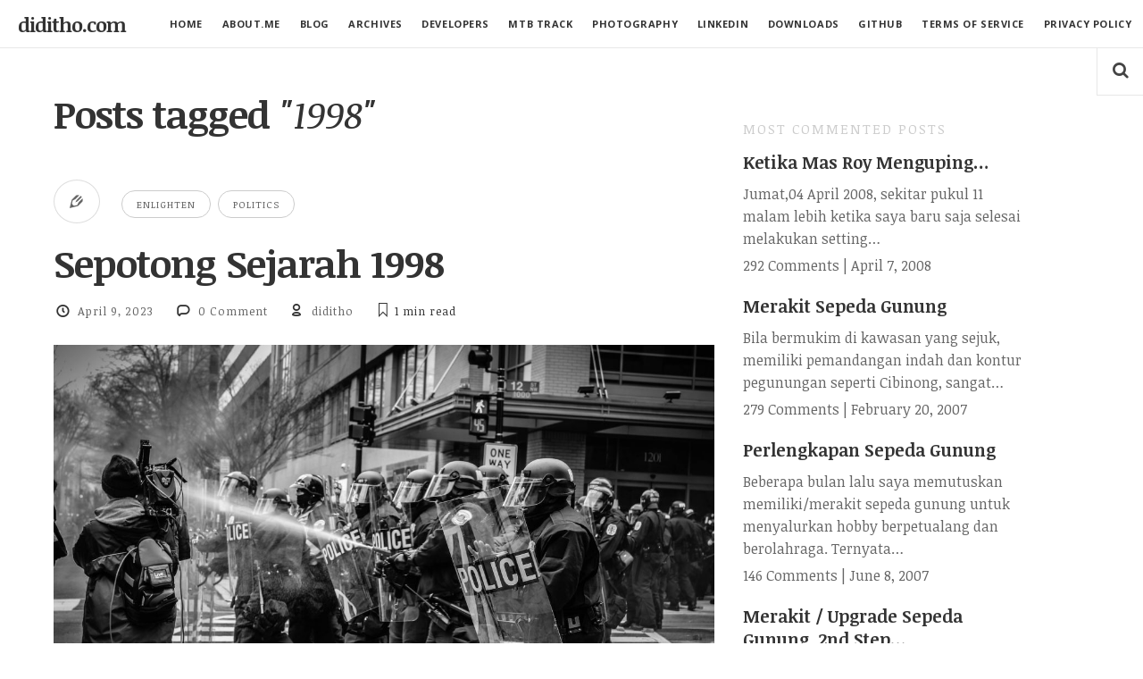

--- FILE ---
content_type: text/html; charset=UTF-8
request_url: https://diditho.com/tag/1998/
body_size: 19101
content:
<!doctype html>

<html lang="en-US" class="is-header-fixed">

<head>
	<meta charset="UTF-8">
	
	<meta name="viewport" content="width=device-width, initial-scale=1">
				
	<title>1998 Archives - diditho.com</title>
	
	<meta name='robots' content='index, follow, max-image-preview:large, max-snippet:-1, max-video-preview:-1' />
<meta name="dlm-version" content="5.1.7">
	<!-- This site is optimized with the Yoast SEO plugin v26.8 - https://yoast.com/product/yoast-seo-wordpress/ -->
	<link rel="canonical" href="https://diditho.com/tag/1998/" />
	<meta property="og:locale" content="en_US" />
	<meta property="og:type" content="article" />
	<meta property="og:title" content="1998 Archives - diditho.com" />
	<meta property="og:url" content="https://diditho.com/tag/1998/" />
	<meta property="og:site_name" content="diditho.com" />
	<meta name="twitter:card" content="summary_large_image" />
	<meta name="twitter:site" content="@diditho" />
	<script type="application/ld+json" class="yoast-schema-graph">{"@context":"https://schema.org","@graph":[{"@type":"CollectionPage","@id":"https://diditho.com/tag/1998/","url":"https://diditho.com/tag/1998/","name":"1998 Archives - diditho.com","isPartOf":{"@id":"https://diditho.com/#website"},"primaryImageOfPage":{"@id":"https://diditho.com/tag/1998/#primaryimage"},"image":{"@id":"https://diditho.com/tag/1998/#primaryimage"},"thumbnailUrl":"https://diditho.com/wp-content/uploads/2023/04/ixooiwnnjca.jpg","breadcrumb":{"@id":"https://diditho.com/tag/1998/#breadcrumb"},"inLanguage":"en-US"},{"@type":"ImageObject","inLanguage":"en-US","@id":"https://diditho.com/tag/1998/#primaryimage","url":"https://diditho.com/wp-content/uploads/2023/04/ixooiwnnjca.jpg","contentUrl":"https://diditho.com/wp-content/uploads/2023/04/ixooiwnnjca.jpg","width":1600,"height":1064,"caption":"grayscale photo of police riot team on pedestrian lane"},{"@type":"BreadcrumbList","@id":"https://diditho.com/tag/1998/#breadcrumb","itemListElement":[{"@type":"ListItem","position":1,"name":"Home","item":"https://diditho.com/"},{"@type":"ListItem","position":2,"name":"1998"}]},{"@type":"WebSite","@id":"https://diditho.com/#website","url":"https://diditho.com/","name":"diditho.com","description":"&quot; Knowing is not enough we must apply. Willing is not enough we must do &quot; - Bruce Lee","publisher":{"@id":"https://diditho.com/#/schema/person/f04d731b0b53095fec43779270780b8a"},"potentialAction":[{"@type":"SearchAction","target":{"@type":"EntryPoint","urlTemplate":"https://diditho.com/?s={search_term_string}"},"query-input":{"@type":"PropertyValueSpecification","valueRequired":true,"valueName":"search_term_string"}}],"inLanguage":"en-US"},{"@type":["Person","Organization"],"@id":"https://diditho.com/#/schema/person/f04d731b0b53095fec43779270780b8a","name":"diditho","image":{"@type":"ImageObject","inLanguage":"en-US","@id":"https://diditho.com/#/schema/person/image/","url":"https://diditho.com/wp-content/uploads/2023/11/cropped-diditho-photo-logo-512-x-512.png","contentUrl":"https://diditho.com/wp-content/uploads/2023/11/cropped-diditho-photo-logo-512-x-512.png","width":512,"height":512,"caption":"diditho"},"logo":{"@id":"https://diditho.com/#/schema/person/image/"},"description":"I am a 'wizard' who transforms vision into reality, leading teams and experts to seamlessly integrate new business models into excellent business operations through cutting-edge technology solutions.","sameAs":["http://diditho.com","https://facebook.com/diditho","https://www.instagram.com/diditho","https://www.linkedin.com/in/diditho/","https://id.pinterest.com/diditho/","https://x.com/diditho","https://www.youtube.com/@didittho"]}]}</script>
	<!-- / Yoast SEO plugin. -->


<link rel='dns-prefetch' href='//www.googletagmanager.com' />
<link rel='dns-prefetch' href='//fonts.googleapis.com' />
<link rel='dns-prefetch' href='//pagead2.googlesyndication.com' />
<link rel="alternate" type="application/rss+xml" title="diditho.com &raquo; Feed" href="https://diditho.com/feed/" />
<link rel="alternate" type="application/rss+xml" title="diditho.com &raquo; Comments Feed" href="https://diditho.com/comments/feed/" />
<link rel="alternate" type="application/rss+xml" title="diditho.com &raquo; 1998 Tag Feed" href="https://diditho.com/tag/1998/feed/" />
<style id='wp-img-auto-sizes-contain-inline-css' type='text/css'>
img:is([sizes=auto i],[sizes^="auto," i]){contain-intrinsic-size:3000px 1500px}
/*# sourceURL=wp-img-auto-sizes-contain-inline-css */
</style>
<style id='wp-emoji-styles-inline-css' type='text/css'>

	img.wp-smiley, img.emoji {
		display: inline !important;
		border: none !important;
		box-shadow: none !important;
		height: 1em !important;
		width: 1em !important;
		margin: 0 0.07em !important;
		vertical-align: -0.1em !important;
		background: none !important;
		padding: 0 !important;
	}
/*# sourceURL=wp-emoji-styles-inline-css */
</style>
<style id='wp-block-library-inline-css' type='text/css'>
:root{--wp-block-synced-color:#7a00df;--wp-block-synced-color--rgb:122,0,223;--wp-bound-block-color:var(--wp-block-synced-color);--wp-editor-canvas-background:#ddd;--wp-admin-theme-color:#007cba;--wp-admin-theme-color--rgb:0,124,186;--wp-admin-theme-color-darker-10:#006ba1;--wp-admin-theme-color-darker-10--rgb:0,107,160.5;--wp-admin-theme-color-darker-20:#005a87;--wp-admin-theme-color-darker-20--rgb:0,90,135;--wp-admin-border-width-focus:2px}@media (min-resolution:192dpi){:root{--wp-admin-border-width-focus:1.5px}}.wp-element-button{cursor:pointer}:root .has-very-light-gray-background-color{background-color:#eee}:root .has-very-dark-gray-background-color{background-color:#313131}:root .has-very-light-gray-color{color:#eee}:root .has-very-dark-gray-color{color:#313131}:root .has-vivid-green-cyan-to-vivid-cyan-blue-gradient-background{background:linear-gradient(135deg,#00d084,#0693e3)}:root .has-purple-crush-gradient-background{background:linear-gradient(135deg,#34e2e4,#4721fb 50%,#ab1dfe)}:root .has-hazy-dawn-gradient-background{background:linear-gradient(135deg,#faaca8,#dad0ec)}:root .has-subdued-olive-gradient-background{background:linear-gradient(135deg,#fafae1,#67a671)}:root .has-atomic-cream-gradient-background{background:linear-gradient(135deg,#fdd79a,#004a59)}:root .has-nightshade-gradient-background{background:linear-gradient(135deg,#330968,#31cdcf)}:root .has-midnight-gradient-background{background:linear-gradient(135deg,#020381,#2874fc)}:root{--wp--preset--font-size--normal:16px;--wp--preset--font-size--huge:42px}.has-regular-font-size{font-size:1em}.has-larger-font-size{font-size:2.625em}.has-normal-font-size{font-size:var(--wp--preset--font-size--normal)}.has-huge-font-size{font-size:var(--wp--preset--font-size--huge)}.has-text-align-center{text-align:center}.has-text-align-left{text-align:left}.has-text-align-right{text-align:right}.has-fit-text{white-space:nowrap!important}#end-resizable-editor-section{display:none}.aligncenter{clear:both}.items-justified-left{justify-content:flex-start}.items-justified-center{justify-content:center}.items-justified-right{justify-content:flex-end}.items-justified-space-between{justify-content:space-between}.screen-reader-text{border:0;clip-path:inset(50%);height:1px;margin:-1px;overflow:hidden;padding:0;position:absolute;width:1px;word-wrap:normal!important}.screen-reader-text:focus{background-color:#ddd;clip-path:none;color:#444;display:block;font-size:1em;height:auto;left:5px;line-height:normal;padding:15px 23px 14px;text-decoration:none;top:5px;width:auto;z-index:100000}html :where(.has-border-color){border-style:solid}html :where([style*=border-top-color]){border-top-style:solid}html :where([style*=border-right-color]){border-right-style:solid}html :where([style*=border-bottom-color]){border-bottom-style:solid}html :where([style*=border-left-color]){border-left-style:solid}html :where([style*=border-width]){border-style:solid}html :where([style*=border-top-width]){border-top-style:solid}html :where([style*=border-right-width]){border-right-style:solid}html :where([style*=border-bottom-width]){border-bottom-style:solid}html :where([style*=border-left-width]){border-left-style:solid}html :where(img[class*=wp-image-]){height:auto;max-width:100%}:where(figure){margin:0 0 1em}html :where(.is-position-sticky){--wp-admin--admin-bar--position-offset:var(--wp-admin--admin-bar--height,0px)}@media screen and (max-width:600px){html :where(.is-position-sticky){--wp-admin--admin-bar--position-offset:0px}}

/*# sourceURL=wp-block-library-inline-css */
</style><style id='wp-block-paragraph-inline-css' type='text/css'>
.is-small-text{font-size:.875em}.is-regular-text{font-size:1em}.is-large-text{font-size:2.25em}.is-larger-text{font-size:3em}.has-drop-cap:not(:focus):first-letter{float:left;font-size:8.4em;font-style:normal;font-weight:100;line-height:.68;margin:.05em .1em 0 0;text-transform:uppercase}body.rtl .has-drop-cap:not(:focus):first-letter{float:none;margin-left:.1em}p.has-drop-cap.has-background{overflow:hidden}:root :where(p.has-background){padding:1.25em 2.375em}:where(p.has-text-color:not(.has-link-color)) a{color:inherit}p.has-text-align-left[style*="writing-mode:vertical-lr"],p.has-text-align-right[style*="writing-mode:vertical-rl"]{rotate:180deg}
/*# sourceURL=https://diditho.com/wp-includes/blocks/paragraph/style.min.css */
</style>
<style id='wp-block-quote-inline-css' type='text/css'>
.wp-block-quote{box-sizing:border-box;overflow-wrap:break-word}.wp-block-quote.is-large:where(:not(.is-style-plain)),.wp-block-quote.is-style-large:where(:not(.is-style-plain)){margin-bottom:1em;padding:0 1em}.wp-block-quote.is-large:where(:not(.is-style-plain)) p,.wp-block-quote.is-style-large:where(:not(.is-style-plain)) p{font-size:1.5em;font-style:italic;line-height:1.6}.wp-block-quote.is-large:where(:not(.is-style-plain)) cite,.wp-block-quote.is-large:where(:not(.is-style-plain)) footer,.wp-block-quote.is-style-large:where(:not(.is-style-plain)) cite,.wp-block-quote.is-style-large:where(:not(.is-style-plain)) footer{font-size:1.125em;text-align:right}.wp-block-quote>cite{display:block}
/*# sourceURL=https://diditho.com/wp-includes/blocks/quote/style.min.css */
</style>
<style id='global-styles-inline-css' type='text/css'>
:root{--wp--preset--aspect-ratio--square: 1;--wp--preset--aspect-ratio--4-3: 4/3;--wp--preset--aspect-ratio--3-4: 3/4;--wp--preset--aspect-ratio--3-2: 3/2;--wp--preset--aspect-ratio--2-3: 2/3;--wp--preset--aspect-ratio--16-9: 16/9;--wp--preset--aspect-ratio--9-16: 9/16;--wp--preset--color--black: #000000;--wp--preset--color--cyan-bluish-gray: #abb8c3;--wp--preset--color--white: #ffffff;--wp--preset--color--pale-pink: #f78da7;--wp--preset--color--vivid-red: #cf2e2e;--wp--preset--color--luminous-vivid-orange: #ff6900;--wp--preset--color--luminous-vivid-amber: #fcb900;--wp--preset--color--light-green-cyan: #7bdcb5;--wp--preset--color--vivid-green-cyan: #00d084;--wp--preset--color--pale-cyan-blue: #8ed1fc;--wp--preset--color--vivid-cyan-blue: #0693e3;--wp--preset--color--vivid-purple: #9b51e0;--wp--preset--gradient--vivid-cyan-blue-to-vivid-purple: linear-gradient(135deg,rgb(6,147,227) 0%,rgb(155,81,224) 100%);--wp--preset--gradient--light-green-cyan-to-vivid-green-cyan: linear-gradient(135deg,rgb(122,220,180) 0%,rgb(0,208,130) 100%);--wp--preset--gradient--luminous-vivid-amber-to-luminous-vivid-orange: linear-gradient(135deg,rgb(252,185,0) 0%,rgb(255,105,0) 100%);--wp--preset--gradient--luminous-vivid-orange-to-vivid-red: linear-gradient(135deg,rgb(255,105,0) 0%,rgb(207,46,46) 100%);--wp--preset--gradient--very-light-gray-to-cyan-bluish-gray: linear-gradient(135deg,rgb(238,238,238) 0%,rgb(169,184,195) 100%);--wp--preset--gradient--cool-to-warm-spectrum: linear-gradient(135deg,rgb(74,234,220) 0%,rgb(151,120,209) 20%,rgb(207,42,186) 40%,rgb(238,44,130) 60%,rgb(251,105,98) 80%,rgb(254,248,76) 100%);--wp--preset--gradient--blush-light-purple: linear-gradient(135deg,rgb(255,206,236) 0%,rgb(152,150,240) 100%);--wp--preset--gradient--blush-bordeaux: linear-gradient(135deg,rgb(254,205,165) 0%,rgb(254,45,45) 50%,rgb(107,0,62) 100%);--wp--preset--gradient--luminous-dusk: linear-gradient(135deg,rgb(255,203,112) 0%,rgb(199,81,192) 50%,rgb(65,88,208) 100%);--wp--preset--gradient--pale-ocean: linear-gradient(135deg,rgb(255,245,203) 0%,rgb(182,227,212) 50%,rgb(51,167,181) 100%);--wp--preset--gradient--electric-grass: linear-gradient(135deg,rgb(202,248,128) 0%,rgb(113,206,126) 100%);--wp--preset--gradient--midnight: linear-gradient(135deg,rgb(2,3,129) 0%,rgb(40,116,252) 100%);--wp--preset--font-size--small: 13px;--wp--preset--font-size--medium: 20px;--wp--preset--font-size--large: 36px;--wp--preset--font-size--x-large: 42px;--wp--preset--spacing--20: 0.44rem;--wp--preset--spacing--30: 0.67rem;--wp--preset--spacing--40: 1rem;--wp--preset--spacing--50: 1.5rem;--wp--preset--spacing--60: 2.25rem;--wp--preset--spacing--70: 3.38rem;--wp--preset--spacing--80: 5.06rem;--wp--preset--shadow--natural: 6px 6px 9px rgba(0, 0, 0, 0.2);--wp--preset--shadow--deep: 12px 12px 50px rgba(0, 0, 0, 0.4);--wp--preset--shadow--sharp: 6px 6px 0px rgba(0, 0, 0, 0.2);--wp--preset--shadow--outlined: 6px 6px 0px -3px rgb(255, 255, 255), 6px 6px rgb(0, 0, 0);--wp--preset--shadow--crisp: 6px 6px 0px rgb(0, 0, 0);}:where(.is-layout-flex){gap: 0.5em;}:where(.is-layout-grid){gap: 0.5em;}body .is-layout-flex{display: flex;}.is-layout-flex{flex-wrap: wrap;align-items: center;}.is-layout-flex > :is(*, div){margin: 0;}body .is-layout-grid{display: grid;}.is-layout-grid > :is(*, div){margin: 0;}:where(.wp-block-columns.is-layout-flex){gap: 2em;}:where(.wp-block-columns.is-layout-grid){gap: 2em;}:where(.wp-block-post-template.is-layout-flex){gap: 1.25em;}:where(.wp-block-post-template.is-layout-grid){gap: 1.25em;}.has-black-color{color: var(--wp--preset--color--black) !important;}.has-cyan-bluish-gray-color{color: var(--wp--preset--color--cyan-bluish-gray) !important;}.has-white-color{color: var(--wp--preset--color--white) !important;}.has-pale-pink-color{color: var(--wp--preset--color--pale-pink) !important;}.has-vivid-red-color{color: var(--wp--preset--color--vivid-red) !important;}.has-luminous-vivid-orange-color{color: var(--wp--preset--color--luminous-vivid-orange) !important;}.has-luminous-vivid-amber-color{color: var(--wp--preset--color--luminous-vivid-amber) !important;}.has-light-green-cyan-color{color: var(--wp--preset--color--light-green-cyan) !important;}.has-vivid-green-cyan-color{color: var(--wp--preset--color--vivid-green-cyan) !important;}.has-pale-cyan-blue-color{color: var(--wp--preset--color--pale-cyan-blue) !important;}.has-vivid-cyan-blue-color{color: var(--wp--preset--color--vivid-cyan-blue) !important;}.has-vivid-purple-color{color: var(--wp--preset--color--vivid-purple) !important;}.has-black-background-color{background-color: var(--wp--preset--color--black) !important;}.has-cyan-bluish-gray-background-color{background-color: var(--wp--preset--color--cyan-bluish-gray) !important;}.has-white-background-color{background-color: var(--wp--preset--color--white) !important;}.has-pale-pink-background-color{background-color: var(--wp--preset--color--pale-pink) !important;}.has-vivid-red-background-color{background-color: var(--wp--preset--color--vivid-red) !important;}.has-luminous-vivid-orange-background-color{background-color: var(--wp--preset--color--luminous-vivid-orange) !important;}.has-luminous-vivid-amber-background-color{background-color: var(--wp--preset--color--luminous-vivid-amber) !important;}.has-light-green-cyan-background-color{background-color: var(--wp--preset--color--light-green-cyan) !important;}.has-vivid-green-cyan-background-color{background-color: var(--wp--preset--color--vivid-green-cyan) !important;}.has-pale-cyan-blue-background-color{background-color: var(--wp--preset--color--pale-cyan-blue) !important;}.has-vivid-cyan-blue-background-color{background-color: var(--wp--preset--color--vivid-cyan-blue) !important;}.has-vivid-purple-background-color{background-color: var(--wp--preset--color--vivid-purple) !important;}.has-black-border-color{border-color: var(--wp--preset--color--black) !important;}.has-cyan-bluish-gray-border-color{border-color: var(--wp--preset--color--cyan-bluish-gray) !important;}.has-white-border-color{border-color: var(--wp--preset--color--white) !important;}.has-pale-pink-border-color{border-color: var(--wp--preset--color--pale-pink) !important;}.has-vivid-red-border-color{border-color: var(--wp--preset--color--vivid-red) !important;}.has-luminous-vivid-orange-border-color{border-color: var(--wp--preset--color--luminous-vivid-orange) !important;}.has-luminous-vivid-amber-border-color{border-color: var(--wp--preset--color--luminous-vivid-amber) !important;}.has-light-green-cyan-border-color{border-color: var(--wp--preset--color--light-green-cyan) !important;}.has-vivid-green-cyan-border-color{border-color: var(--wp--preset--color--vivid-green-cyan) !important;}.has-pale-cyan-blue-border-color{border-color: var(--wp--preset--color--pale-cyan-blue) !important;}.has-vivid-cyan-blue-border-color{border-color: var(--wp--preset--color--vivid-cyan-blue) !important;}.has-vivid-purple-border-color{border-color: var(--wp--preset--color--vivid-purple) !important;}.has-vivid-cyan-blue-to-vivid-purple-gradient-background{background: var(--wp--preset--gradient--vivid-cyan-blue-to-vivid-purple) !important;}.has-light-green-cyan-to-vivid-green-cyan-gradient-background{background: var(--wp--preset--gradient--light-green-cyan-to-vivid-green-cyan) !important;}.has-luminous-vivid-amber-to-luminous-vivid-orange-gradient-background{background: var(--wp--preset--gradient--luminous-vivid-amber-to-luminous-vivid-orange) !important;}.has-luminous-vivid-orange-to-vivid-red-gradient-background{background: var(--wp--preset--gradient--luminous-vivid-orange-to-vivid-red) !important;}.has-very-light-gray-to-cyan-bluish-gray-gradient-background{background: var(--wp--preset--gradient--very-light-gray-to-cyan-bluish-gray) !important;}.has-cool-to-warm-spectrum-gradient-background{background: var(--wp--preset--gradient--cool-to-warm-spectrum) !important;}.has-blush-light-purple-gradient-background{background: var(--wp--preset--gradient--blush-light-purple) !important;}.has-blush-bordeaux-gradient-background{background: var(--wp--preset--gradient--blush-bordeaux) !important;}.has-luminous-dusk-gradient-background{background: var(--wp--preset--gradient--luminous-dusk) !important;}.has-pale-ocean-gradient-background{background: var(--wp--preset--gradient--pale-ocean) !important;}.has-electric-grass-gradient-background{background: var(--wp--preset--gradient--electric-grass) !important;}.has-midnight-gradient-background{background: var(--wp--preset--gradient--midnight) !important;}.has-small-font-size{font-size: var(--wp--preset--font-size--small) !important;}.has-medium-font-size{font-size: var(--wp--preset--font-size--medium) !important;}.has-large-font-size{font-size: var(--wp--preset--font-size--large) !important;}.has-x-large-font-size{font-size: var(--wp--preset--font-size--x-large) !important;}
/*# sourceURL=global-styles-inline-css */
</style>

<style id='classic-theme-styles-inline-css' type='text/css'>
/*! This file is auto-generated */
.wp-block-button__link{color:#fff;background-color:#32373c;border-radius:9999px;box-shadow:none;text-decoration:none;padding:calc(.667em + 2px) calc(1.333em + 2px);font-size:1.125em}.wp-block-file__button{background:#32373c;color:#fff;text-decoration:none}
/*# sourceURL=/wp-includes/css/classic-themes.min.css */
</style>
<link rel='stylesheet' id='ssb-front-css-css' href='https://diditho.com/wp-content/plugins/simple-social-buttons/assets/css/front.css?ver=6.2.0' type='text/css' media='all' />
<link rel='stylesheet' id='readme-fonts-css' href='//fonts.googleapis.com/css?family=Noticia+Text%3A400%2C400i%2C700%2C700i%7COpen+Sans%3A700&#038;subset=latin&#038;ver=6.9' type='text/css' media='all' />
<link rel='stylesheet' id='bootstrap-css' href='https://diditho.com/wp-content/themes/readme/css/bootstrap.min.css?ver=6.9' type='text/css' media='all' />
<link rel='stylesheet' id='fontello-css' href='https://diditho.com/wp-content/themes/readme/css/fonts/fontello/css/fontello.css?ver=6.9' type='text/css' media='all' />
<link rel='stylesheet' id='prettify-css' href='https://diditho.com/wp-content/themes/readme/js/google-code-prettify/prettify.css?ver=6.9' type='text/css' media='all' />
<link rel='stylesheet' id='uniform-css' href='https://diditho.com/wp-content/themes/readme/js/jquery.uniform/uniform.default.css?ver=6.9' type='text/css' media='all' />
<link rel='stylesheet' id='magnific-popup-css' href='https://diditho.com/wp-content/themes/readme/js/jquery.magnific-popup/magnific-popup.css?ver=6.9' type='text/css' media='all' />
<link rel='stylesheet' id='fluidbox-css' href='https://diditho.com/wp-content/themes/readme/js/jquery.fluidbox/fluidbox.css?ver=6.9' type='text/css' media='all' />
<link rel='stylesheet' id='mediaelement-css' href='https://diditho.com/wp-content/themes/readme/js/mediaelement/mediaelementplayer.min.css?ver=6.9' type='text/css' media='all' />
<link rel='stylesheet' id='flexslider-css' href='https://diditho.com/wp-content/themes/readme/js/jquery.flexslider/flexslider.css?ver=6.9' type='text/css' media='all' />
<link rel='stylesheet' id='selection-sharer-css' href='https://diditho.com/wp-content/themes/readme/js/selection-sharer/selection-sharer.css?ver=6.9' type='text/css' media='all' />
<link rel='stylesheet' id='elastislide-css' href='https://diditho.com/wp-content/themes/readme/js/responsive-image-gallery/elastislide.css?ver=6.9' type='text/css' media='all' />
<link rel='stylesheet' id='main-css' href='https://diditho.com/wp-content/themes/readme/css/main.css?ver=6.9' type='text/css' media='all' />
<link rel='stylesheet' id='768-css' href='https://diditho.com/wp-content/themes/readme/css/768.css?ver=6.9' type='text/css' media='all' />
<link rel='stylesheet' id='992-css' href='https://diditho.com/wp-content/themes/readme/css/992.css?ver=6.9' type='text/css' media='all' />
<link rel='stylesheet' id='1200-css' href='https://diditho.com/wp-content/themes/readme/css/1200.css?ver=6.9' type='text/css' media='all' />
<link rel='stylesheet' id='1400-css' href='https://diditho.com/wp-content/themes/readme/css/1400.css?ver=6.9' type='text/css' media='all' />
<link rel='stylesheet' id='wp-fix-css' href='https://diditho.com/wp-content/themes/readme/css/wp-fix.css?ver=6.9' type='text/css' media='all' />
<link rel='stylesheet' id='theme-style-css' href='https://diditho.com/wp-content/themes/readme/style.css?ver=6.9' type='text/css' media='all' />
<link rel='stylesheet' id='dflip-style-css' href='https://diditho.com/wp-content/plugins/3d-flipbook-dflip-lite/assets/css/dflip.min.css?ver=2.4.20' type='text/css' media='all' />
<link rel='stylesheet' id='recent-posts-widget-with-thumbnails-public-style-css' href='https://diditho.com/wp-content/plugins/recent-posts-widget-with-thumbnails/public.css?ver=7.1.1' type='text/css' media='all' />
<link rel='stylesheet' id='tablepress-default-css' href='https://diditho.com/wp-content/plugins/tablepress/css/build/default.css?ver=3.2.6' type='text/css' media='all' />
<script type="text/javascript" src="https://diditho.com/wp-includes/js/jquery/jquery.min.js?ver=3.7.1" id="jquery-core-js"></script>
<script type="text/javascript" src="https://diditho.com/wp-includes/js/jquery/jquery-migrate.min.js?ver=3.4.1" id="jquery-migrate-js"></script>
<script type="text/javascript" src="https://diditho.com/wp-content/themes/readme/js/modernizr.min.js" id="modernizr-js"></script>

<!-- Google tag (gtag.js) snippet added by Site Kit -->
<!-- Google Analytics snippet added by Site Kit -->
<script type="text/javascript" src="https://www.googletagmanager.com/gtag/js?id=GT-NS8W2LT" id="google_gtagjs-js" async></script>
<script type="text/javascript" id="google_gtagjs-js-after">
/* <![CDATA[ */
window.dataLayer = window.dataLayer || [];function gtag(){dataLayer.push(arguments);}
gtag("set","linker",{"domains":["diditho.com"]});
gtag("js", new Date());
gtag("set", "developer_id.dZTNiMT", true);
gtag("config", "GT-NS8W2LT");
//# sourceURL=google_gtagjs-js-after
/* ]]> */
</script>
<link rel="https://api.w.org/" href="https://diditho.com/wp-json/" /><link rel="alternate" title="JSON" type="application/json" href="https://diditho.com/wp-json/wp/v2/tags/2081" /><link rel="EditURI" type="application/rsd+xml" title="RSD" href="https://diditho.com/xmlrpc.php?rsd" />
<meta name="generator" content="Site Kit by Google 1.171.0" /> <style media="screen">

		.simplesocialbuttons.simplesocialbuttons_inline .ssb-fb-like, .simplesocialbuttons.simplesocialbuttons_inline amp-facebook-like {
	  margin: ;
	}
		 /*inline margin*/
	
	
	
		.simplesocialbuttons.simplesocialbuttons_inline.simplesocial-round-btm-border button{
	  margin: ;
	}
	
	
	
			 /*margin-digbar*/

	
	
	
	
	
	
	
</style>

<!-- Open Graph Meta Tags generated by Simple Social Buttons 6.2.0 -->
<meta property="og:title" content="Sepotong Sejarah 1998 - diditho.com" />
<meta property="og:type" content="website" />
<meta property="og:description" content="Melihat kembali 25 tahun kebelakang, tepatnya tanggal 13 - 15 Mei 1998 pastinya membawa ingatan beberapa orang ke sebuah rentetan peristiwa yang sangat mencekam. Mungkin anda masih terlalu kecil untuk mengerti apa yang terjadi, mungkin juga anda ada ditengah-tengah peristiwa itu atau mungkin juga andalah yang mengerti kebenaran sesungguhnya pada saat itu. Ini bukan mengenai pilihan satu atau dua pada&hellip;" />
<meta property="og:url" content="https://diditho.com/2023/04/09/sepotong-sejarah-1998/" />
<meta property="og:site_name" content="diditho.com" />
<meta property="og:image" content="https://diditho.com/wp-content/uploads/2023/04/ixooiwnnjca.jpg" />
<meta name="twitter:card" content="summary_large_image" />
<meta name="twitter:description" content="Melihat kembali 25 tahun kebelakang, tepatnya tanggal 13 - 15 Mei 1998 pastinya membawa ingatan beberapa orang ke sebuah rentetan peristiwa yang sangat mencekam. Mungkin anda masih terlalu kecil untuk mengerti apa yang terjadi, mungkin juga anda ada ditengah-tengah peristiwa itu atau mungkin juga andalah yang mengerti kebenaran sesungguhnya pada saat itu. Ini bukan mengenai pilihan satu atau dua pada&hellip;" />
<meta name="twitter:title" content="Sepotong Sejarah 1998 - diditho.com" />
<meta property="twitter:image" content="https://diditho.com/wp-content/uploads/2023/04/ixooiwnnjca.jpg" />

<!-- Link Hover Color -->
<style type="text/css">
a:hover, .entry-content > p > a:hover { color: #1e73be; }
input[type=submit]:hover,
input[type=button]:hover,
button:hover,
a.button:hover,
input[type=submit]:hover i,
input[type=button]:hover i,
button:hover i,
a.button:hover i { color: #1e73be; border-color: #1e73be; }
</style>
			
<!-- Content Width -->
<style type="text/css">.layout-fixed { max-width: 740px; }</style>
			
<!--[if lt IE 9]>
	<script src="https://diditho.com/wp-content/themes/readme/js/ie.js"></script>
<![endif]-->

		
<!-- Google AdSense meta tags added by Site Kit -->
<meta name="google-adsense-platform-account" content="ca-host-pub-2644536267352236">
<meta name="google-adsense-platform-domain" content="sitekit.withgoogle.com">
<!-- End Google AdSense meta tags added by Site Kit -->
<style type="text/css">.recentcomments a{display:inline !important;padding:0 !important;margin:0 !important;}</style>
<!-- BEGIN recaptcha, injected by plugin wp-recaptcha-integration  -->

<!-- END recaptcha -->

<!-- Google AdSense snippet added by Site Kit -->
<script type="text/javascript" async="async" src="https://pagead2.googlesyndication.com/pagead/js/adsbygoogle.js?client=ca-pub-0460909311246444&amp;host=ca-host-pub-2644536267352236" crossorigin="anonymous"></script>

<!-- End Google AdSense snippet added by Site Kit -->
<link rel="icon" href="https://diditho.com/wp-content/uploads/2023/11/cropped-diditho-photo-logo-512-x-512-32x32.png" sizes="32x32" />
<link rel="icon" href="https://diditho.com/wp-content/uploads/2023/11/cropped-diditho-photo-logo-512-x-512-192x192.png" sizes="192x192" />
<link rel="apple-touch-icon" href="https://diditho.com/wp-content/uploads/2023/11/cropped-diditho-photo-logo-512-x-512-180x180.png" />
<meta name="msapplication-TileImage" content="https://diditho.com/wp-content/uploads/2023/11/cropped-diditho-photo-logo-512-x-512-270x270.png" />
</head>

<body class="archive tag tag-2081 wp-theme-readme">

    <div id="page" class="hfeed site">
        <header id="masthead" class="site-header" role="banner">
			<h1 class="site-title">
											<a href="https://diditho.com/" rel="home">diditho.com</a>
									</h1>
			
			
			<nav id="primary-navigation" class="site-navigation primary-navigation" role="navigation">
				<a class="menu-toggle toggle-link"></a>
				
				<div class="nav-menu">
					<ul id="nav" class="menu-custom vs-nav"><li id="menu-item-6747" class="menu-item menu-item-type-custom menu-item-object-custom menu-item-home menu-item-6747"><a href="https://diditho.com/">HOME</a></li>
<li id="menu-item-6543" class="menu-item menu-item-type-post_type menu-item-object-page menu-item-6543"><a href="https://diditho.com/about-me/">ABOUT.ME</a></li>
<li id="menu-item-7258" class="menu-item menu-item-type-custom menu-item-object-custom menu-item-home menu-item-7258"><a href="https://diditho.com">BLOG</a></li>
<li id="menu-item-8073" class="menu-item menu-item-type-post_type menu-item-object-page menu-item-8073"><a href="https://diditho.com/archives/">ARCHIVES</a></li>
<li id="menu-item-7640" class="menu-item menu-item-type-custom menu-item-object-custom menu-item-has-children menu-item-7640"><a href="https://diditho.com/category/dev/">DEVELOPERS</a>
<ul class="sub-menu">
	<li id="menu-item-8350" class="menu-item menu-item-type-taxonomy menu-item-object-category menu-item-8350"><a href="https://diditho.com/category/dev/">NOTES</a></li>
	<li id="menu-item-8421" class="menu-item menu-item-type-post_type menu-item-object-page menu-item-8421"><a href="https://diditho.com/wordpress-plugin-simple-most-commented-post/">WordPress Plugin &#8211; Simple Most Commented Post</a></li>
</ul>
</li>
<li id="menu-item-6570" class="menu-item menu-item-type-post_type menu-item-object-page menu-item-6570"><a href="https://diditho.com/jalur-sepeda/">MTB TRACK</a></li>
<li id="menu-item-8077" class="menu-item menu-item-type-custom menu-item-object-custom menu-item-8077"><a href="https://diditho.com/gallery/photography/">PHOTOGRAPHY</a></li>
<li id="menu-item-8116" class="menu-item menu-item-type-custom menu-item-object-custom menu-item-8116"><a href="https://www.linkedin.com/in/diditho/">LINKEDIN</a></li>
<li id="menu-item-8126" class="menu-item menu-item-type-post_type menu-item-object-page menu-item-8126"><a href="https://diditho.com/downloads/">DOWNLOADS</a></li>
<li id="menu-item-8146" class="menu-item menu-item-type-custom menu-item-object-custom menu-item-8146"><a href="https://github.com/diditho">GITHUB</a></li>
<li id="menu-item-8074" class="menu-item menu-item-type-post_type menu-item-object-page menu-item-privacy-policy menu-item-8074"><a rel="privacy-policy" href="https://diditho.com/terms-of-service-and-privacy-policy/">TERMS OF SERVICE</a></li>
<li id="menu-item-8349" class="menu-item menu-item-type-post_type menu-item-object-page menu-item-privacy-policy menu-item-8349"><a rel="privacy-policy" href="https://diditho.com/terms-of-service-and-privacy-policy/">PRIVACY POLICY</a></li>
</ul>				</div>
			</nav>
			
									<div class="search-container easing">
							<a class="search-toggle toggle-link"></a>
							
							<div class="search-box" role="search">
								<form class="search-form" method="get" action="https://diditho.com/">
									<label>
										<span class="screen-reader-text">Search for:</span>
										
										<input type="search" name="s" id="search-field" placeholder="type and hit enter &#8230;">
									</label>
									
									<input type="submit" class="search-submit" value="Search">
								</form>
							</div>
						</div>
								
			<div class="social-container">
				<a class="social-toggle toggle-link"></a>
				
							</div>
        </header>
<div id="main" class="site-main">
		
	<div id="primary" class="content-area with-sidebar">
		<div id="content" class="site-content" role="main">
			<div class="layout-fixed">
							<header class="entry-header">
				<h1 class="entry-title">Posts tagged <i>"1998"</i></h1>
			</header>
						
				<div class="blog-regular">
														<article id="post-4023" class="post-4023 post type-post status-publish format-standard has-post-thumbnail hentry category-enlighten category-politics tag-2081 tag-kebencian tag-kerusuhan tag-menolak-lupa tag-menolaklupa tag-sejarah tag-tgpf tag-trauma">
										<header class="entry-header">
											<div class="entry-meta">
												<span class="post-format"></span>
												
												<span class="cat-links">
													<a href="https://diditho.com/category/enlighten/" rel="category tag">Enlighten</a> <a href="https://diditho.com/category/politics/" rel="category tag">Politics</a>												</span>
											</div>
											
											<h1 class="entry-title">
																								<a  href="https://diditho.com/2023/04/09/sepotong-sejarah-1998/">Sepotong Sejarah 1998</a>
											</h1>
											
											<div class="entry-meta">
												<span class="entry-date">
													<i class="pw-icon-clock"></i>
													
													<a href="https://diditho.com/2023/04/09/sepotong-sejarah-1998/" rel="bookmark">
														<time class="entry-date" datetime="2012-02-13T04:34:10+00:00">April 9, 2023</time>
													</a>
												</span>
												
												<span class="comment-link">
													<i class="pw-icon-comment"></i>
													
													<a href="https://diditho.com/2023/04/09/sepotong-sejarah-1998/#respond">0 Comment</a>												</span>
												
												<span class="byline">
													<span class="author vcard">
														<i class="pw-icon-user-outline"></i>
														
														<a class="url fn n" href="https://diditho.com/author/diditho/" rel="author">diditho</a>
													</span>
												</span>
												
																<span class="read-time"><i class="pw-icon-bookmark-empty-1"></i><span class="eta"></span> read</span>
															
																							</div>
										</header>
										
																								<div class="featured-image">
															<img width="1200" height="798" src="https://diditho.com/wp-content/uploads/2023/04/ixooiwnnjca-1200x798.jpg" class="attachment-pixelwars_theme_image_size_1200 size-pixelwars_theme_image_size_1200 wp-post-image" alt="Sepotong Sejarah 1998" title="" decoding="async" fetchpriority="high" srcset="https://diditho.com/wp-content/uploads/2023/04/ixooiwnnjca-1200x798.jpg 1200w, https://diditho.com/wp-content/uploads/2023/04/ixooiwnnjca-300x200.jpg 300w, https://diditho.com/wp-content/uploads/2023/04/ixooiwnnjca-768x511.jpg 768w, https://diditho.com/wp-content/uploads/2023/04/ixooiwnnjca-1024x681.jpg 1024w, https://diditho.com/wp-content/uploads/2023/04/ixooiwnnjca-1536x1021.jpg 1536w, https://diditho.com/wp-content/uploads/2023/04/ixooiwnnjca-600x399.jpg 600w, https://diditho.com/wp-content/uploads/2023/04/ixooiwnnjca-780x519.jpg 780w, https://diditho.com/wp-content/uploads/2023/04/ixooiwnnjca.jpg 1600w" sizes="(max-width: 1200px) 100vw, 1200px" />														</div>
																							
										<div class="entry-content">
																						
											<p>Melihat kembali 25 tahun kebelakang, tepatnya tanggal 13 &ndash; 15 Mei 1998 pastinya membawa ingatan beberapa orang ke sebuah rentetan peristiwa yang sangat mencekam. Mungkin anda masih terlalu kecil untuk mengerti apa yang terjadi, mungkin juga anda ada ditengah-tengah peristiwa itu atau mungkin juga andalah yang mengerti kebenaran sesungguhnya pada saat itu. Ini bukan mengenai&#8230; <span class="more"><a class="more-link" href="https://diditho.com/2023/04/09/sepotong-sejarah-1998/">Continue reading <span class="meta-nav">&#8594;</span></a></span></p>
											
																					</div>
									</article>
													
								<nav class="post-pagination">
								
				<ul class="pagination">

													<li class="pagination-num ">
									<!-- Render page number Link -->
									<a href="https://diditho.com/tag/1998/">
										1									</a>
								</li>
												</ul>
							</nav>
						</div>
			</div>
		</div>
	</div>
	
	<div id="secondary" class="widget-area sidebar" role="complementary">
	<aside id="simple_most_commented_post_widget-2" class="widget widget_simple_most_commented_post_widget"><h3 class="widget-title">Most Commented Posts</h3>                <div class="simple-widget">
                    <div class="simple-widget-content">
                        <h4><a href="https://diditho.com/2008/04/07/ketika-mas-roy-menguping/">Ketika Mas Roy Menguping&#8230;</a></h4>
                        <p>Jumat,04 April 2008, sekitar pukul 11 malam lebih ketika saya baru saja selesai melakukan setting&hellip;</p>
                        <p>
                            292 Comments | 
                            April 7, 2008                        </p>
                    </div>
                </div>
                <style>
                    .simple-widget {
                        margin-bottom: 20px;
                    }
                    .simple-widget-content h4 {
                        margin: 0 0 10px;
                    }
                    .simple-widget-content p {
                        margin: 0 0 5px;
                    }
                </style>
                            <div class="simple-widget">
                    <div class="simple-widget-content">
                        <h4><a href="https://diditho.com/2007/02/20/merakit-sepeda-gunung/">Merakit Sepeda Gunung</a></h4>
                        <p>Bila bermukim di kawasan yang sejuk, memiliki pemandangan indah dan kontur pegunungan seperti Cibinong, sangat&hellip;</p>
                        <p>
                            279 Comments | 
                            February 20, 2007                        </p>
                    </div>
                </div>
                <style>
                    .simple-widget {
                        margin-bottom: 20px;
                    }
                    .simple-widget-content h4 {
                        margin: 0 0 10px;
                    }
                    .simple-widget-content p {
                        margin: 0 0 5px;
                    }
                </style>
                            <div class="simple-widget">
                    <div class="simple-widget-content">
                        <h4><a href="https://diditho.com/2007/06/08/perlengkapan-sepeda-gunung/">Perlengkapan Sepeda Gunung</a></h4>
                        <p>Beberapa bulan lalu saya memutuskan memiliki/merakit sepeda gunung untuk menyalurkan hobby berpetualang dan berolahraga. Ternyata&hellip;</p>
                        <p>
                            146 Comments | 
                            June 8, 2007                        </p>
                    </div>
                </div>
                <style>
                    .simple-widget {
                        margin-bottom: 20px;
                    }
                    .simple-widget-content h4 {
                        margin: 0 0 10px;
                    }
                    .simple-widget-content p {
                        margin: 0 0 5px;
                    }
                </style>
                            <div class="simple-widget">
                    <div class="simple-widget-content">
                        <h4><a href="https://diditho.com/2008/02/26/merakit-upgrade-sepeda-gunung-2nd-step/">Merakit / Upgrade Sepeda Gunung, 2nd Step&#8230;</a></h4>
                        <p>Setelah merakit sepeda gunung , akhirnya hampir tiap minggu saya selalu bersepeda offroad bersama komunitas&hellip;</p>
                        <p>
                            128 Comments | 
                            February 26, 2008                        </p>
                    </div>
                </div>
                <style>
                    .simple-widget {
                        margin-bottom: 20px;
                    }
                    .simple-widget-content h4 {
                        margin: 0 0 10px;
                    }
                    .simple-widget-content p {
                        margin: 0 0 5px;
                    }
                </style>
                            <div class="simple-widget">
                    <div class="simple-widget-content">
                        <h4><a href="https://diditho.com/2008/12/31/fox-32-r-terpasang-selesai-sudah/">Fox 32 F-Series R terpasang, Selesai Sudah&#8230;</a></h4>
                        <p>Akhirnya&hellip;, Setelah menunggu 1 tahun, suspensi depan (Fork) yang saya idamkan terbeli sudah, Yes!!! Its&hellip;</p>
                        <p>
                            51 Comments | 
                            December 31, 2008                        </p>
                    </div>
                </div>
                <style>
                    .simple-widget {
                        margin-bottom: 20px;
                    }
                    .simple-widget-content h4 {
                        margin: 0 0 10px;
                    }
                    .simple-widget-content p {
                        margin: 0 0 5px;
                    }
                </style>
            </aside><aside id="text-2" class="widget widget_text"><h3 class="widget-title">Hello World</h3>			<div class="textwidget"><p>&#8221; Knowing is not enough we must apply. Willing is not enough we must do &#8221; &#8211; Bruce Lee</p>
</div>
		</aside><aside id="media_image-2" class="widget widget_media_image"><a href="https://diditho.com/about-me/"><img width="300" height="300" src="https://diditho.com/wp-content/uploads/2023/11/cropped-diditho-photo-logo-512-x-512-300x300.png" class="image wp-image-6438  attachment-medium size-medium" alt="" style="max-width: 100%; height: auto;" decoding="async" loading="lazy" srcset="https://diditho.com/wp-content/uploads/2023/11/cropped-diditho-photo-logo-512-x-512-300x300.png 300w, https://diditho.com/wp-content/uploads/2023/11/cropped-diditho-photo-logo-512-x-512-150x150.png 150w, https://diditho.com/wp-content/uploads/2023/11/cropped-diditho-photo-logo-512-x-512-120x120.png 120w, https://diditho.com/wp-content/uploads/2023/11/cropped-diditho-photo-logo-512-x-512-270x270.png 270w, https://diditho.com/wp-content/uploads/2023/11/cropped-diditho-photo-logo-512-x-512-192x192.png 192w, https://diditho.com/wp-content/uploads/2023/11/cropped-diditho-photo-logo-512-x-512-180x180.png 180w, https://diditho.com/wp-content/uploads/2023/11/cropped-diditho-photo-logo-512-x-512-32x32.png 32w, https://diditho.com/wp-content/uploads/2023/11/cropped-diditho-photo-logo-512-x-512.png 512w" sizes="auto, (max-width: 300px) 100vw, 300px" /></a></aside><aside id="search-2" class="widget widget_search"><form role="search" id="searchform" class="searchform" method="get" action="https://diditho.com/">
	<div>
		<label class="screen-reader-text" for="s">Search for:</label>
		
		<input type="text" id="s" name="s" required="required" placeholder="type and hit enter ..." value="">
		
		<input type="submit" id="searchsubmit" style="display: none;" value="Search">
	</div>
</form></aside><aside id="recent-comments-3" class="widget widget_recent_comments"><h3 class="widget-title">Recent Comments</h3><ul id="recentcomments"><li class="recentcomments"><span class="comment-author-link"><a href="https://diditho.com/2026/01/18/in-memoriam-eko-wustuk/" class="url" rel="ugc">In Memoriam Eko Wustuk - diditho.com</a></span> on <a href="https://diditho.com/2016/11/22/the-war-room/comment-page-1/#comment-58297">The War Room ..</a></li><li class="recentcomments"><span class="comment-author-link"><a href="https://diditho.com/2026/01/18/in-memoriam-eko-wustuk/" class="url" rel="ugc">In Memoriam Eko Wustuk - diditho.com</a></span> on <a href="https://diditho.com/2015/06/11/board-game-project-paling-inspiring/comment-page-1/#comment-58296">Board Game, Project Paling Inspiring.</a></li><li class="recentcomments"><span class="comment-author-link"><a href="https://diditho.com/2026/01/18/in-memoriam-eko-wustuk/" class="url" rel="ugc">In Memoriam Eko Wustuk - diditho.com</a></span> on <a href="https://diditho.com/2005/03/28/gis-team/comment-page-1/#comment-58295">GIS team</a></li><li class="recentcomments"><span class="comment-author-link"><a href="https://diditho.com" class="url" rel="ugc">diditho</a></span> on <a href="https://diditho.com/2025/11/15/mongodb-8-0-debian-13-trixie-and-the-quiet-satisfaction-of-getting-it-to-work/comment-page-1/#comment-58175">MongoDB 8.0, Debian 13 Trixie, and the Quiet Satisfaction of Getting It to Work</a></li><li class="recentcomments"><span class="comment-author-link">Bruce Wayne</span> on <a href="https://diditho.com/2025/11/15/mongodb-8-0-debian-13-trixie-and-the-quiet-satisfaction-of-getting-it-to-work/comment-page-1/#comment-58106">MongoDB 8.0, Debian 13 Trixie, and the Quiet Satisfaction of Getting It to Work</a></li></ul></aside><aside id="recent-posts-widget-with-thumbnails-2" class="widget recent-posts-widget-with-thumbnails">
<div id="rpwwt-recent-posts-widget-with-thumbnails-2" class="rpwwt-widget">
<h3 class="widget-title">Recent Post</h3>
	<ul>
		<li><a href="https://diditho.com/2026/01/18/in-memoriam-eko-wustuk/"><img width="75" height="75" src="https://diditho.com/wp-content/uploads/2026/01/0bzdgpondhe-120x120.jpg" class="attachment-75x75 size-75x75 wp-post-image" alt="grayscale photo of alley" decoding="async" loading="lazy" srcset="https://diditho.com/wp-content/uploads/2026/01/0bzdgpondhe-120x120.jpg 120w, https://diditho.com/wp-content/uploads/2026/01/0bzdgpondhe-150x150.jpg 150w" sizes="auto, (max-width: 75px) 100vw, 75px" /><span class="rpwwt-post-title">In Memoriam Eko Wustuk</span></a><div class="rpwwt-post-date">January 18, 2026</div></li>
		<li><a href="https://diditho.com/2026/01/16/jalur-kanan-yang-damai-kenapa-lane-hogger-makin-banyak-di-jalan/"><img width="75" height="75" src="https://diditho.com/wp-content/uploads/2026/01/lane-hogger-jalur-kanan-yang-damai-120x120.png" class="attachment-75x75 size-75x75 wp-post-image" alt="" decoding="async" loading="lazy" srcset="https://diditho.com/wp-content/uploads/2026/01/lane-hogger-jalur-kanan-yang-damai-120x120.png 120w, https://diditho.com/wp-content/uploads/2026/01/lane-hogger-jalur-kanan-yang-damai-150x150.png 150w" sizes="auto, (max-width: 75px) 100vw, 75px" /><span class="rpwwt-post-title">Jalur Kanan yang “Damai”, Kenapa Lane Hogger Makin Banyak di Jalan</span></a><div class="rpwwt-post-date">January 16, 2026</div></li>
		<li><a href="https://diditho.com/2025/12/17/ruh-ignasian-yang-tersesat-di-ikagona/"><img width="75" height="75" src="https://diditho.com/wp-content/uploads/2025/12/96d1dt5kxrg-120x120.jpg" class="attachment-75x75 size-75x75 wp-post-image" alt="a couple of men standing next to each other near a window" decoding="async" loading="lazy" srcset="https://diditho.com/wp-content/uploads/2025/12/96d1dt5kxrg-120x120.jpg 120w, https://diditho.com/wp-content/uploads/2025/12/96d1dt5kxrg-150x150.jpg 150w" sizes="auto, (max-width: 75px) 100vw, 75px" /><span class="rpwwt-post-title">Ruh Ignasian yang Tersesat di IKAGONA</span></a><div class="rpwwt-post-date">December 17, 2025</div></li>
		<li><a href="https://diditho.com/2025/11/15/contact-film-mengenang-carl-sagan-dan-mengingatkan-diri-sendiri/"><img width="75" height="75" src="https://diditho.com/wp-content/uploads/2025/11/contact_foster_VLA_01-120x120.jpg" class="attachment-75x75 size-75x75 wp-post-image" alt="" decoding="async" loading="lazy" srcset="https://diditho.com/wp-content/uploads/2025/11/contact_foster_VLA_01-120x120.jpg 120w, https://diditho.com/wp-content/uploads/2025/11/contact_foster_VLA_01-150x150.jpg 150w" sizes="auto, (max-width: 75px) 100vw, 75px" /><span class="rpwwt-post-title">“Contact”, Film Mengenang Carl Sagan, dan Mengingatkan Diri Sendiri</span></a><div class="rpwwt-post-date">November 15, 2025</div></li>
		<li><a href="https://diditho.com/2025/11/01/keluar-dari-korporasi-kesadaran-dan-keberanian/"><img width="75" height="75" src="https://diditho.com/wp-content/uploads/2024/08/Kompas_Multimedia_Towers-120x120.jpg" class="attachment-75x75 size-75x75 wp-post-image" alt="" decoding="async" loading="lazy" srcset="https://diditho.com/wp-content/uploads/2024/08/Kompas_Multimedia_Towers-120x120.jpg 120w, https://diditho.com/wp-content/uploads/2024/08/Kompas_Multimedia_Towers-150x150.jpg 150w" sizes="auto, (max-width: 75px) 100vw, 75px" /><span class="rpwwt-post-title">Keluar dari Korporasi, Kesadaran dan Keberanian</span></a><div class="rpwwt-post-date">November 1, 2025</div></li>
	</ul>
</div><!-- .rpwwt-widget -->
</aside><aside id="archives-2" class="widget widget_archive"><h3 class="widget-title">Archives ( ..since 2005)</h3>		<label class="screen-reader-text" for="archives-dropdown-2">Archives ( ..since 2005)</label>
		<select id="archives-dropdown-2" name="archive-dropdown">
			
			<option value="">Select Month</option>
				<option value='https://diditho.com/2026/01/'> January 2026 &nbsp;(8)</option>
	<option value='https://diditho.com/2025/12/'> December 2025 &nbsp;(3)</option>
	<option value='https://diditho.com/2025/11/'> November 2025 &nbsp;(8)</option>
	<option value='https://diditho.com/2025/10/'> October 2025 &nbsp;(5)</option>
	<option value='https://diditho.com/2025/09/'> September 2025 &nbsp;(5)</option>
	<option value='https://diditho.com/2025/08/'> August 2025 &nbsp;(4)</option>
	<option value='https://diditho.com/2025/07/'> July 2025 &nbsp;(10)</option>
	<option value='https://diditho.com/2025/06/'> June 2025 &nbsp;(9)</option>
	<option value='https://diditho.com/2025/05/'> May 2025 &nbsp;(6)</option>
	<option value='https://diditho.com/2025/04/'> April 2025 &nbsp;(1)</option>
	<option value='https://diditho.com/2025/03/'> March 2025 &nbsp;(6)</option>
	<option value='https://diditho.com/2025/02/'> February 2025 &nbsp;(1)</option>
	<option value='https://diditho.com/2025/01/'> January 2025 &nbsp;(9)</option>
	<option value='https://diditho.com/2024/12/'> December 2024 &nbsp;(11)</option>
	<option value='https://diditho.com/2024/11/'> November 2024 &nbsp;(9)</option>
	<option value='https://diditho.com/2024/10/'> October 2024 &nbsp;(3)</option>
	<option value='https://diditho.com/2024/09/'> September 2024 &nbsp;(8)</option>
	<option value='https://diditho.com/2024/08/'> August 2024 &nbsp;(13)</option>
	<option value='https://diditho.com/2024/07/'> July 2024 &nbsp;(1)</option>
	<option value='https://diditho.com/2024/03/'> March 2024 &nbsp;(2)</option>
	<option value='https://diditho.com/2024/02/'> February 2024 &nbsp;(4)</option>
	<option value='https://diditho.com/2024/01/'> January 2024 &nbsp;(1)</option>
	<option value='https://diditho.com/2023/12/'> December 2023 &nbsp;(4)</option>
	<option value='https://diditho.com/2023/11/'> November 2023 &nbsp;(6)</option>
	<option value='https://diditho.com/2023/04/'> April 2023 &nbsp;(1)</option>
	<option value='https://diditho.com/2022/12/'> December 2022 &nbsp;(1)</option>
	<option value='https://diditho.com/2022/09/'> September 2022 &nbsp;(1)</option>
	<option value='https://diditho.com/2022/07/'> July 2022 &nbsp;(2)</option>
	<option value='https://diditho.com/2022/03/'> March 2022 &nbsp;(1)</option>
	<option value='https://diditho.com/2020/11/'> November 2020 &nbsp;(1)</option>
	<option value='https://diditho.com/2020/06/'> June 2020 &nbsp;(1)</option>
	<option value='https://diditho.com/2018/04/'> April 2018 &nbsp;(1)</option>
	<option value='https://diditho.com/2017/12/'> December 2017 &nbsp;(1)</option>
	<option value='https://diditho.com/2017/11/'> November 2017 &nbsp;(1)</option>
	<option value='https://diditho.com/2017/10/'> October 2017 &nbsp;(1)</option>
	<option value='https://diditho.com/2017/03/'> March 2017 &nbsp;(1)</option>
	<option value='https://diditho.com/2016/11/'> November 2016 &nbsp;(1)</option>
	<option value='https://diditho.com/2016/07/'> July 2016 &nbsp;(1)</option>
	<option value='https://diditho.com/2016/06/'> June 2016 &nbsp;(3)</option>
	<option value='https://diditho.com/2015/12/'> December 2015 &nbsp;(1)</option>
	<option value='https://diditho.com/2015/08/'> August 2015 &nbsp;(2)</option>
	<option value='https://diditho.com/2015/07/'> July 2015 &nbsp;(2)</option>
	<option value='https://diditho.com/2015/06/'> June 2015 &nbsp;(3)</option>
	<option value='https://diditho.com/2015/05/'> May 2015 &nbsp;(1)</option>
	<option value='https://diditho.com/2015/04/'> April 2015 &nbsp;(1)</option>
	<option value='https://diditho.com/2015/03/'> March 2015 &nbsp;(1)</option>
	<option value='https://diditho.com/2015/02/'> February 2015 &nbsp;(1)</option>
	<option value='https://diditho.com/2014/12/'> December 2014 &nbsp;(1)</option>
	<option value='https://diditho.com/2014/11/'> November 2014 &nbsp;(1)</option>
	<option value='https://diditho.com/2014/10/'> October 2014 &nbsp;(2)</option>
	<option value='https://diditho.com/2014/07/'> July 2014 &nbsp;(3)</option>
	<option value='https://diditho.com/2014/06/'> June 2014 &nbsp;(2)</option>
	<option value='https://diditho.com/2014/05/'> May 2014 &nbsp;(2)</option>
	<option value='https://diditho.com/2014/04/'> April 2014 &nbsp;(2)</option>
	<option value='https://diditho.com/2014/02/'> February 2014 &nbsp;(2)</option>
	<option value='https://diditho.com/2014/01/'> January 2014 &nbsp;(4)</option>
	<option value='https://diditho.com/2013/12/'> December 2013 &nbsp;(1)</option>
	<option value='https://diditho.com/2013/10/'> October 2013 &nbsp;(1)</option>
	<option value='https://diditho.com/2013/09/'> September 2013 &nbsp;(2)</option>
	<option value='https://diditho.com/2013/08/'> August 2013 &nbsp;(3)</option>
	<option value='https://diditho.com/2013/05/'> May 2013 &nbsp;(1)</option>
	<option value='https://diditho.com/2013/03/'> March 2013 &nbsp;(1)</option>
	<option value='https://diditho.com/2013/02/'> February 2013 &nbsp;(1)</option>
	<option value='https://diditho.com/2013/01/'> January 2013 &nbsp;(2)</option>
	<option value='https://diditho.com/2012/12/'> December 2012 &nbsp;(2)</option>
	<option value='https://diditho.com/2012/11/'> November 2012 &nbsp;(4)</option>
	<option value='https://diditho.com/2012/10/'> October 2012 &nbsp;(1)</option>
	<option value='https://diditho.com/2012/09/'> September 2012 &nbsp;(2)</option>
	<option value='https://diditho.com/2012/08/'> August 2012 &nbsp;(5)</option>
	<option value='https://diditho.com/2012/07/'> July 2012 &nbsp;(5)</option>
	<option value='https://diditho.com/2012/06/'> June 2012 &nbsp;(2)</option>
	<option value='https://diditho.com/2012/05/'> May 2012 &nbsp;(3)</option>
	<option value='https://diditho.com/2012/04/'> April 2012 &nbsp;(10)</option>
	<option value='https://diditho.com/2011/12/'> December 2011 &nbsp;(3)</option>
	<option value='https://diditho.com/2011/11/'> November 2011 &nbsp;(4)</option>
	<option value='https://diditho.com/2011/10/'> October 2011 &nbsp;(7)</option>
	<option value='https://diditho.com/2011/09/'> September 2011 &nbsp;(4)</option>
	<option value='https://diditho.com/2011/08/'> August 2011 &nbsp;(3)</option>
	<option value='https://diditho.com/2011/07/'> July 2011 &nbsp;(6)</option>
	<option value='https://diditho.com/2011/06/'> June 2011 &nbsp;(3)</option>
	<option value='https://diditho.com/2011/04/'> April 2011 &nbsp;(2)</option>
	<option value='https://diditho.com/2011/03/'> March 2011 &nbsp;(2)</option>
	<option value='https://diditho.com/2011/02/'> February 2011 &nbsp;(2)</option>
	<option value='https://diditho.com/2011/01/'> January 2011 &nbsp;(3)</option>
	<option value='https://diditho.com/2010/12/'> December 2010 &nbsp;(3)</option>
	<option value='https://diditho.com/2010/10/'> October 2010 &nbsp;(1)</option>
	<option value='https://diditho.com/2010/08/'> August 2010 &nbsp;(3)</option>
	<option value='https://diditho.com/2010/07/'> July 2010 &nbsp;(2)</option>
	<option value='https://diditho.com/2010/06/'> June 2010 &nbsp;(8)</option>
	<option value='https://diditho.com/2010/05/'> May 2010 &nbsp;(2)</option>
	<option value='https://diditho.com/2010/04/'> April 2010 &nbsp;(3)</option>
	<option value='https://diditho.com/2010/03/'> March 2010 &nbsp;(2)</option>
	<option value='https://diditho.com/2010/02/'> February 2010 &nbsp;(1)</option>
	<option value='https://diditho.com/2009/10/'> October 2009 &nbsp;(2)</option>
	<option value='https://diditho.com/2009/07/'> July 2009 &nbsp;(2)</option>
	<option value='https://diditho.com/2009/06/'> June 2009 &nbsp;(2)</option>
	<option value='https://diditho.com/2009/05/'> May 2009 &nbsp;(5)</option>
	<option value='https://diditho.com/2009/04/'> April 2009 &nbsp;(1)</option>
	<option value='https://diditho.com/2009/03/'> March 2009 &nbsp;(1)</option>
	<option value='https://diditho.com/2009/02/'> February 2009 &nbsp;(1)</option>
	<option value='https://diditho.com/2009/01/'> January 2009 &nbsp;(2)</option>
	<option value='https://diditho.com/2008/12/'> December 2008 &nbsp;(1)</option>
	<option value='https://diditho.com/2008/11/'> November 2008 &nbsp;(1)</option>
	<option value='https://diditho.com/2008/10/'> October 2008 &nbsp;(7)</option>
	<option value='https://diditho.com/2008/09/'> September 2008 &nbsp;(4)</option>
	<option value='https://diditho.com/2008/08/'> August 2008 &nbsp;(2)</option>
	<option value='https://diditho.com/2008/07/'> July 2008 &nbsp;(5)</option>
	<option value='https://diditho.com/2008/06/'> June 2008 &nbsp;(4)</option>
	<option value='https://diditho.com/2008/05/'> May 2008 &nbsp;(11)</option>
	<option value='https://diditho.com/2008/04/'> April 2008 &nbsp;(3)</option>
	<option value='https://diditho.com/2008/03/'> March 2008 &nbsp;(3)</option>
	<option value='https://diditho.com/2008/02/'> February 2008 &nbsp;(1)</option>
	<option value='https://diditho.com/2008/01/'> January 2008 &nbsp;(3)</option>
	<option value='https://diditho.com/2007/12/'> December 2007 &nbsp;(2)</option>
	<option value='https://diditho.com/2007/11/'> November 2007 &nbsp;(2)</option>
	<option value='https://diditho.com/2007/09/'> September 2007 &nbsp;(2)</option>
	<option value='https://diditho.com/2007/08/'> August 2007 &nbsp;(2)</option>
	<option value='https://diditho.com/2007/07/'> July 2007 &nbsp;(7)</option>
	<option value='https://diditho.com/2007/06/'> June 2007 &nbsp;(3)</option>
	<option value='https://diditho.com/2007/05/'> May 2007 &nbsp;(3)</option>
	<option value='https://diditho.com/2007/04/'> April 2007 &nbsp;(6)</option>
	<option value='https://diditho.com/2007/03/'> March 2007 &nbsp;(5)</option>
	<option value='https://diditho.com/2007/02/'> February 2007 &nbsp;(5)</option>
	<option value='https://diditho.com/2007/01/'> January 2007 &nbsp;(2)</option>
	<option value='https://diditho.com/2006/10/'> October 2006 &nbsp;(1)</option>
	<option value='https://diditho.com/2006/09/'> September 2006 &nbsp;(1)</option>
	<option value='https://diditho.com/2006/07/'> July 2006 &nbsp;(2)</option>
	<option value='https://diditho.com/2006/06/'> June 2006 &nbsp;(1)</option>
	<option value='https://diditho.com/2006/03/'> March 2006 &nbsp;(2)</option>
	<option value='https://diditho.com/2006/01/'> January 2006 &nbsp;(2)</option>
	<option value='https://diditho.com/2005/10/'> October 2005 &nbsp;(4)</option>
	<option value='https://diditho.com/2005/04/'> April 2005 &nbsp;(2)</option>
	<option value='https://diditho.com/2005/03/'> March 2005 &nbsp;(1)</option>

		</select>

			<script type="text/javascript">
/* <![CDATA[ */

( ( dropdownId ) => {
	const dropdown = document.getElementById( dropdownId );
	function onSelectChange() {
		setTimeout( () => {
			if ( 'escape' === dropdown.dataset.lastkey ) {
				return;
			}
			if ( dropdown.value ) {
				document.location.href = dropdown.value;
			}
		}, 250 );
	}
	function onKeyUp( event ) {
		if ( 'Escape' === event.key ) {
			dropdown.dataset.lastkey = 'escape';
		} else {
			delete dropdown.dataset.lastkey;
		}
	}
	function onClick() {
		delete dropdown.dataset.lastkey;
	}
	dropdown.addEventListener( 'keyup', onKeyUp );
	dropdown.addEventListener( 'click', onClick );
	dropdown.addEventListener( 'change', onSelectChange );
})( "archives-dropdown-2" );

//# sourceURL=WP_Widget_Archives%3A%3Awidget
/* ]]> */
</script>
</aside><aside id="recent-posts-widget-with-thumbnails-4" class="widget recent-posts-widget-with-thumbnails">
<div id="rpwwt-recent-posts-widget-with-thumbnails-4" class="rpwwt-widget">
<h3 class="widget-title">Developers Note</h3>
	<ul>
		<li><a href="https://diditho.com/2026/01/23/install-node-js-24-pm2-on-debian-13-including-log-rotation/"><img width="75" height="75" src="https://diditho.com/wp-content/uploads/2024/10/nodejs-wallpaper-120x120.png" class="attachment-75x75 size-75x75 wp-post-image" alt="" decoding="async" loading="lazy" srcset="https://diditho.com/wp-content/uploads/2024/10/nodejs-wallpaper-120x120.png 120w, https://diditho.com/wp-content/uploads/2024/10/nodejs-wallpaper-150x150.png 150w" sizes="auto, (max-width: 75px) 100vw, 75px" /><span class="rpwwt-post-title">Install Node.js 24 &amp; PM2 on Debian 13, Including Log Rotation</span></a><div class="rpwwt-post-date">January 23, 2026</div></li>
		<li><a href="https://diditho.com/2026/01/17/debugging-slow-debian-13-on-wsl-when-a-single-ping-tells-the-whole-story/"><img width="75" height="75" src="https://diditho.com/wp-content/uploads/2025/03/debian-linux-mountains-river-forest-hd-wallpaper-preview1-120x120.jpg" class="attachment-75x75 size-75x75 wp-post-image" alt="" decoding="async" loading="lazy" srcset="https://diditho.com/wp-content/uploads/2025/03/debian-linux-mountains-river-forest-hd-wallpaper-preview1-120x120.jpg 120w, https://diditho.com/wp-content/uploads/2025/03/debian-linux-mountains-river-forest-hd-wallpaper-preview1-150x150.jpg 150w" sizes="auto, (max-width: 75px) 100vw, 75px" /><span class="rpwwt-post-title">Debugging Slow Debian 13 on WSL, When a Single Ping Tells the Whole Story</span></a><div class="rpwwt-post-date">January 17, 2026</div></li>
		<li><a href="https://diditho.com/2026/01/10/mariadb-vs-postgresql-two-open-source-patterns-of-freedom/"><img width="75" height="75" src="https://diditho.com/wp-content/uploads/2024/11/MariaDB1-120x120.jpg" class="attachment-75x75 size-75x75 wp-post-image" alt="" decoding="async" loading="lazy" srcset="https://diditho.com/wp-content/uploads/2024/11/MariaDB1-120x120.jpg 120w, https://diditho.com/wp-content/uploads/2024/11/MariaDB1-150x150.jpg 150w" sizes="auto, (max-width: 75px) 100vw, 75px" /><span class="rpwwt-post-title">MariaDB vs PostgreSQL, Two Open-Source Patterns of Freedom</span></a><div class="rpwwt-post-date">January 10, 2026</div></li>
		<li><a href="https://diditho.com/2026/01/10/make-mongodb-master-primary-again-on-debian-12-mongodb-8/"><img width="75" height="75" src="https://diditho.com/wp-content/uploads/2025/11/dotliveblogbackground-k8mxvyu0491-120x120.png" class="attachment-75x75 size-75x75 wp-post-image" alt="mongodb backround" decoding="async" loading="lazy" srcset="https://diditho.com/wp-content/uploads/2025/11/dotliveblogbackground-k8mxvyu0491-120x120.png 120w, https://diditho.com/wp-content/uploads/2025/11/dotliveblogbackground-k8mxvyu0491-150x150.png 150w" sizes="auto, (max-width: 75px) 100vw, 75px" /><span class="rpwwt-post-title">Make MongoDB “Master” Primary Again on Debian 12 (MongoDB 8)</span></a><div class="rpwwt-post-date">January 10, 2026</div></li>
		<li><a href="https://diditho.com/2026/01/03/how-to-install-mariadb-on-debian-13-trixie-root-uses-password-debian-12-style/"><img width="75" height="75" src="https://diditho.com/wp-content/uploads/2024/11/mariadb-social-share1-120x120.jpg" class="attachment-75x75 size-75x75 wp-post-image" alt="" decoding="async" loading="lazy" srcset="https://diditho.com/wp-content/uploads/2024/11/mariadb-social-share1-120x120.jpg 120w, https://diditho.com/wp-content/uploads/2024/11/mariadb-social-share1-150x150.jpg 150w" sizes="auto, (max-width: 75px) 100vw, 75px" /><span class="rpwwt-post-title">How to Install MariaDB on Debian 13 (Trixie) , Root Uses Password (Debian 12-style)</span></a><div class="rpwwt-post-date">January 3, 2026</div></li>
	</ul>
</div><!-- .rpwwt-widget -->
</aside><aside id="categories-2" class="widget widget_categories"><h3 class="widget-title">Categories</h3>
			<ul>
					<li class="cat-item cat-item-3"><a href="https://diditho.com/category/blog/">Blog</a> (18)
</li>
	<li class="cat-item cat-item-4"><a href="https://diditho.com/category/books/">Books</a> (8)
</li>
	<li class="cat-item cat-item-5"><a href="https://diditho.com/category/campaign/">Campaign</a> (5)
</li>
	<li class="cat-item cat-item-6"><a href="https://diditho.com/category/cyberlaw/">Cyberlaw</a> (8)
</li>
	<li class="cat-item cat-item-7"><a href="https://diditho.com/category/cycling/">Cycling</a> (29)
</li>
	<li class="cat-item cat-item-1017"><a href="https://diditho.com/category/dev/">dev</a> (125)
</li>
	<li class="cat-item cat-item-8"><a href="https://diditho.com/category/english/">English</a> (85)
</li>
	<li class="cat-item cat-item-9"><a href="https://diditho.com/category/enlighten/">Enlighten</a> (80)
</li>
	<li class="cat-item cat-item-10"><a href="https://diditho.com/category/enterprise/">Enterprise</a> (10)
</li>
	<li class="cat-item cat-item-12"><a href="https://diditho.com/category/family/">Family</a> (14)
</li>
	<li class="cat-item cat-item-13"><a href="https://diditho.com/category/friends/">Friends</a> (13)
</li>
	<li class="cat-item cat-item-14"><a href="https://diditho.com/category/fun/">Fun</a> (9)
</li>
	<li class="cat-item cat-item-15"><a href="https://diditho.com/category/gadget/">Gadget</a> (9)
</li>
	<li class="cat-item cat-item-1023"><a href="https://diditho.com/category/geography-2/">Geography</a> (17)
</li>
	<li class="cat-item cat-item-2255"><a href="https://diditho.com/category/hiking/">Hiking</a> (6)
</li>
	<li class="cat-item cat-item-17"><a href="https://diditho.com/category/kuliner/">Kuliner</a> (15)
</li>
	<li class="cat-item cat-item-18"><a href="https://diditho.com/category/marriage/">Marriage</a> (7)
</li>
	<li class="cat-item cat-item-5054"><a href="https://diditho.com/category/motor-bike/">Motor Bike</a> (4)
</li>
	<li class="cat-item cat-item-5475"><a href="https://diditho.com/category/music/">Music</a> (5)
</li>
	<li class="cat-item cat-item-878"><a href="https://diditho.com/category/oltp/">oltp</a> (2)
</li>
	<li class="cat-item cat-item-20"><a href="https://diditho.com/category/otomotif/">Otomotif</a> (22)
</li>
	<li class="cat-item cat-item-21"><a href="https://diditho.com/category/personal/">Personal</a> (56)
</li>
	<li class="cat-item cat-item-22"><a href="https://diditho.com/category/poet/">Poet</a> (6)
</li>
	<li class="cat-item cat-item-23"><a href="https://diditho.com/category/politics/">Politics</a> (14)
</li>
	<li class="cat-item cat-item-24"><a href="https://diditho.com/category/tech/">Tech</a> (83)
</li>
	<li class="cat-item cat-item-25"><a href="https://diditho.com/category/travel/">Travel</a> (52)
</li>
	<li class="cat-item cat-item-2459"><a href="https://diditho.com/category/uncategorized-id/">Uncategorized</a> (8)
</li>
	<li class="cat-item cat-item-26"><a href="https://diditho.com/category/unique/">Unique</a> (27)
</li>
	<li class="cat-item cat-item-19"><a href="https://diditho.com/category/work/">Work</a> (41)
</li>
			</ul>

			</aside></div></div>

        <footer id="colophon" class="site-footer" role="contentinfo">
									<div id="footer-sidebar" class="footer-sidebar widget-area layout-full" role="complementary">
							<aside id="dlm_widget_downloads-2" class="widget dlm_widget_downloads"><h3 class="widget-title">Featured Downloads</h3><ul class="dlm-downloads"><li><a  data-e-Disable-Page-Transition="true" class="download-link" title="" href="https://diditho.com/download/wiring-audio-mobil-2/?tmstv=1769741489" rel="nofollow" id="download-link-6782" data-redirect="false" >
	Wiring Audio Mobil 2	(624967 downloads	)
</a>
</li><li><a  data-e-Disable-Page-Transition="true" class="download-link" title="" href="https://diditho.com/download/track-pemburu-gunung-pancar/?tmstv=1769741489" rel="nofollow" id="download-link-6524" data-redirect="false" >
	Track Pondok Pemburu - Gunung Pancar	(624516 downloads	)
</a>
</li><li><a  data-e-Disable-Page-Transition="true" class="download-link" title="" href="https://diditho.com/download/track-tangkuban-perahu-bandung/?tmstv=1769741489" rel="nofollow" id="download-link-6527" data-redirect="false" >
	Track Tangkuban Perahu Bandung	(622541 downloads	)
</a>
</li><li><a  data-e-Disable-Page-Transition="true" class="download-link" title="" href="https://diditho.com/download/track-bodogol/?tmstv=1769741489" rel="nofollow" id="download-link-6511" data-redirect="false" >
	Track Bodogol	(621102 downloads	)
</a>
</li><li><a  data-e-Disable-Page-Transition="true" class="download-link" title="" href="https://diditho.com/download/wiring-audio-mobil-1/?tmstv=1769741489" rel="nofollow" id="download-link-6779" data-redirect="false" >
	Wiring Audio Mobil 1	(620907 downloads	)
</a>
</li><li><a  data-e-Disable-Page-Transition="true" class="download-link" title="" href="https://diditho.com/download/track-cianten/?tmstv=1769741490" rel="nofollow" id="download-link-6517" data-redirect="false" >
	Track Cianten	(618306 downloads	)
</a>
</li><li><a  data-e-Disable-Page-Transition="true" class="download-link" title="Version warna" href="https://diditho.com/download/track-telaga-warna/?tmstv=1769741490" rel="nofollow" id="download-link-6530" data-redirect="false" >
	Track Telaga Warna	(614118 downloads	)
</a>
</li><li><a  data-e-Disable-Page-Transition="true" class="download-link" title="" href="https://diditho.com/download/track-nura-taman-safari/?tmstv=1769741490" rel="nofollow" id="download-link-6505" data-redirect="false" >
	Track NuRA Taman Safari	(613634 downloads	)
</a>
</li><li><a  data-e-Disable-Page-Transition="true" class="download-link" title="Version pelangi" href="https://diditho.com/download/track-bukit-pelangi/?tmstv=1769741490" rel="nofollow" id="download-link-6514" data-redirect="false" >
	Track Bukit Pelangi	(611821 downloads	)
</a>
</li><li><a  data-e-Disable-Page-Transition="true" class="download-link" title="" href="https://diditho.com/download/track-hambalang/?tmstv=1769741490" rel="nofollow" id="download-link-6521" data-redirect="false" >
	Track Hambalang	(609624 downloads	)
</a>
</li></ul></aside>							
							
							<aside id="recent-posts-widget-with-thumbnails-3" class="widget recent-posts-widget-with-thumbnails">
<div id="rpwwt-recent-posts-widget-with-thumbnails-3" class="rpwwt-widget">
<h3 class="widget-title">Recent Post</h3>
	<ul>
		<li><a href="https://diditho.com/2026/01/18/in-memoriam-eko-wustuk/"><img width="75" height="75" src="https://diditho.com/wp-content/uploads/2026/01/0bzdgpondhe-120x120.jpg" class="attachment-75x75 size-75x75 wp-post-image" alt="grayscale photo of alley" decoding="async" loading="lazy" srcset="https://diditho.com/wp-content/uploads/2026/01/0bzdgpondhe-120x120.jpg 120w, https://diditho.com/wp-content/uploads/2026/01/0bzdgpondhe-150x150.jpg 150w" sizes="auto, (max-width: 75px) 100vw, 75px" /><span class="rpwwt-post-title">In Memoriam Eko Wustuk</span></a><div class="rpwwt-post-date">January 18, 2026</div><div class="rpwwt-post-excerpt">Sekitar satu tahun kemarin 5 Januari 2025, saya <span class="rpwwt-post-excerpt-more"> […]</span></div></li>
		<li><a href="https://diditho.com/2026/01/16/jalur-kanan-yang-damai-kenapa-lane-hogger-makin-banyak-di-jalan/"><img width="75" height="75" src="https://diditho.com/wp-content/uploads/2026/01/lane-hogger-jalur-kanan-yang-damai-120x120.png" class="attachment-75x75 size-75x75 wp-post-image" alt="" decoding="async" loading="lazy" srcset="https://diditho.com/wp-content/uploads/2026/01/lane-hogger-jalur-kanan-yang-damai-120x120.png 120w, https://diditho.com/wp-content/uploads/2026/01/lane-hogger-jalur-kanan-yang-damai-150x150.png 150w" sizes="auto, (max-width: 75px) 100vw, 75px" /><span class="rpwwt-post-title">Jalur Kanan yang “Damai”, Kenapa Lane Hogger Makin Banyak di Jalan</span></a><div class="rpwwt-post-date">January 16, 2026</div><div class="rpwwt-post-excerpt">Saya makin sering ketemu fenomena lane hogger di jalan <span class="rpwwt-post-excerpt-more"> […]</span></div></li>
		<li><a href="https://diditho.com/2025/12/17/ruh-ignasian-yang-tersesat-di-ikagona/"><img width="75" height="75" src="https://diditho.com/wp-content/uploads/2025/12/96d1dt5kxrg-120x120.jpg" class="attachment-75x75 size-75x75 wp-post-image" alt="a couple of men standing next to each other near a window" decoding="async" loading="lazy" srcset="https://diditho.com/wp-content/uploads/2025/12/96d1dt5kxrg-120x120.jpg 120w, https://diditho.com/wp-content/uploads/2025/12/96d1dt5kxrg-150x150.jpg 150w" sizes="auto, (max-width: 75px) 100vw, 75px" /><span class="rpwwt-post-title">Ruh Ignasian yang Tersesat di IKAGONA</span></a><div class="rpwwt-post-date">December 17, 2025</div><div class="rpwwt-post-excerpt">Ketika demokrasi diparkir rapi, dan <span class="rpwwt-post-excerpt-more"> […]</span></div></li>
		<li><a href="https://diditho.com/2025/11/15/contact-film-mengenang-carl-sagan-dan-mengingatkan-diri-sendiri/"><img width="75" height="75" src="https://diditho.com/wp-content/uploads/2025/11/contact_foster_VLA_01-120x120.jpg" class="attachment-75x75 size-75x75 wp-post-image" alt="" decoding="async" loading="lazy" srcset="https://diditho.com/wp-content/uploads/2025/11/contact_foster_VLA_01-120x120.jpg 120w, https://diditho.com/wp-content/uploads/2025/11/contact_foster_VLA_01-150x150.jpg 150w" sizes="auto, (max-width: 75px) 100vw, 75px" /><span class="rpwwt-post-title">“Contact”, Film Mengenang Carl Sagan, dan Mengingatkan Diri Sendiri</span></a><div class="rpwwt-post-date">November 15, 2025</div><div class="rpwwt-post-excerpt">Ada film yang tidak hanya ditonton, tapi dirasakan. <span class="rpwwt-post-excerpt-more"> […]</span></div></li>
		<li><a href="https://diditho.com/2025/11/01/keluar-dari-korporasi-kesadaran-dan-keberanian/"><img width="75" height="75" src="https://diditho.com/wp-content/uploads/2024/08/Kompas_Multimedia_Towers-120x120.jpg" class="attachment-75x75 size-75x75 wp-post-image" alt="" decoding="async" loading="lazy" srcset="https://diditho.com/wp-content/uploads/2024/08/Kompas_Multimedia_Towers-120x120.jpg 120w, https://diditho.com/wp-content/uploads/2024/08/Kompas_Multimedia_Towers-150x150.jpg 150w" sizes="auto, (max-width: 75px) 100vw, 75px" /><span class="rpwwt-post-title">Keluar dari Korporasi, Kesadaran dan Keberanian</span></a><div class="rpwwt-post-date">November 1, 2025</div><div class="rpwwt-post-excerpt">Pada bulan November 2019, tepat enam tahun yang lalu, saya akhirnya benar-benar melangkah keluar dari gerbang sebuah perusahaan besar yang sudah menjadi bagian hidup saya selama hampir separuh usia produktif.<span class="rpwwt-post-excerpt-more"> […]</span></div></li>
	</ul>
</div><!-- .rpwwt-widget -->
</aside>							
							
							<aside id="recent-comments-4" class="widget widget_recent_comments"><h3 class="widget-title">Recent Comments</h3><ul id="recentcomments-4"><li class="recentcomments"><span class="comment-author-link"><a href="https://diditho.com/2026/01/18/in-memoriam-eko-wustuk/" class="url" rel="ugc">In Memoriam Eko Wustuk - diditho.com</a></span> on <a href="https://diditho.com/2016/11/22/the-war-room/comment-page-1/#comment-58297">The War Room ..</a></li><li class="recentcomments"><span class="comment-author-link"><a href="https://diditho.com/2026/01/18/in-memoriam-eko-wustuk/" class="url" rel="ugc">In Memoriam Eko Wustuk - diditho.com</a></span> on <a href="https://diditho.com/2015/06/11/board-game-project-paling-inspiring/comment-page-1/#comment-58296">Board Game, Project Paling Inspiring.</a></li><li class="recentcomments"><span class="comment-author-link"><a href="https://diditho.com/2026/01/18/in-memoriam-eko-wustuk/" class="url" rel="ugc">In Memoriam Eko Wustuk - diditho.com</a></span> on <a href="https://diditho.com/2005/03/28/gis-team/comment-page-1/#comment-58295">GIS team</a></li><li class="recentcomments"><span class="comment-author-link"><a href="https://diditho.com" class="url" rel="ugc">diditho</a></span> on <a href="https://diditho.com/2025/11/15/mongodb-8-0-debian-13-trixie-and-the-quiet-satisfaction-of-getting-it-to-work/comment-page-1/#comment-58175">MongoDB 8.0, Debian 13 Trixie, and the Quiet Satisfaction of Getting It to Work</a></li><li class="recentcomments"><span class="comment-author-link">Bruce Wayne</span> on <a href="https://diditho.com/2025/11/15/mongodb-8-0-debian-13-trixie-and-the-quiet-satisfaction-of-getting-it-to-work/comment-page-1/#comment-58106">MongoDB 8.0, Debian 13 Trixie, and the Quiet Satisfaction of Getting It to Work</a></li></ul></aside>							
							
							<aside id="nav_menu-2" class="widget widget_nav_menu"><h3 class="widget-title">Navigation</h3><div class="menu-menu-main-diditho-container"><ul id="menu-menu-main-diditho" class="menu"><li class="menu-item menu-item-type-custom menu-item-object-custom menu-item-home menu-item-6747"><a href="https://diditho.com/">HOME</a></li>
<li class="menu-item menu-item-type-post_type menu-item-object-page menu-item-6543"><a href="https://diditho.com/about-me/">ABOUT.ME</a></li>
<li class="menu-item menu-item-type-custom menu-item-object-custom menu-item-home menu-item-7258"><a href="https://diditho.com">BLOG</a></li>
<li class="menu-item menu-item-type-post_type menu-item-object-page menu-item-8073"><a href="https://diditho.com/archives/">ARCHIVES</a></li>
<li class="menu-item menu-item-type-custom menu-item-object-custom menu-item-has-children menu-item-7640"><a href="https://diditho.com/category/dev/">DEVELOPERS</a>
<ul class="sub-menu">
	<li class="menu-item menu-item-type-taxonomy menu-item-object-category menu-item-8350"><a href="https://diditho.com/category/dev/">NOTES</a></li>
	<li class="menu-item menu-item-type-post_type menu-item-object-page menu-item-8421"><a href="https://diditho.com/wordpress-plugin-simple-most-commented-post/">WordPress Plugin &#8211; Simple Most Commented Post</a></li>
</ul>
</li>
<li class="menu-item menu-item-type-post_type menu-item-object-page menu-item-6570"><a href="https://diditho.com/jalur-sepeda/">MTB TRACK</a></li>
<li class="menu-item menu-item-type-custom menu-item-object-custom menu-item-8077"><a href="https://diditho.com/gallery/photography/">PHOTOGRAPHY</a></li>
<li class="menu-item menu-item-type-custom menu-item-object-custom menu-item-8116"><a href="https://www.linkedin.com/in/diditho/">LINKEDIN</a></li>
<li class="menu-item menu-item-type-post_type menu-item-object-page menu-item-8126"><a href="https://diditho.com/downloads/">DOWNLOADS</a></li>
<li class="menu-item menu-item-type-custom menu-item-object-custom menu-item-8146"><a href="https://github.com/diditho">GITHUB</a></li>
<li class="menu-item menu-item-type-post_type menu-item-object-page menu-item-privacy-policy menu-item-8074"><a rel="privacy-policy" href="https://diditho.com/terms-of-service-and-privacy-policy/">TERMS OF SERVICE</a></li>
<li class="menu-item menu-item-type-post_type menu-item-object-page menu-item-privacy-policy menu-item-8349"><a rel="privacy-policy" href="https://diditho.com/terms-of-service-and-privacy-policy/">PRIVACY POLICY</a></li>
</ul></div></aside>						</div>
								
			<div class="site-info">
				<p>
					The Diditho.Com All Right Reserved				</p>
			</div>
		</footer>
	</div>
    
	
	<script type="speculationrules">
{"prefetch":[{"source":"document","where":{"and":[{"href_matches":"/*"},{"not":{"href_matches":["/wp-*.php","/wp-admin/*","/wp-content/uploads/*","/wp-content/*","/wp-content/plugins/*","/wp-content/themes/readme/*","/*\\?(.+)"]}},{"not":{"selector_matches":"a[rel~=\"nofollow\"]"}},{"not":{"selector_matches":".no-prefetch, .no-prefetch a"}}]},"eagerness":"conservative"}]}
</script>

<!-- BEGIN recaptcha, injected by plugin wp-recaptcha-integration  -->
<script type="text/javascript">
		var recaptcha_widgets={};
		function wp_recaptchaLoadCallback(){
			try {
				grecaptcha;
			} catch(err){
				return;
			}
			var e = document.querySelectorAll ? document.querySelectorAll('.g-recaptcha:not(.wpcf7-form-control)') : document.getElementsByClassName('g-recaptcha'),
				form_submits;

			for (var i=0;i<e.length;i++) {
				(function(el){
					var wid;
					// check if captcha element is unrendered
					if ( ! el.childNodes.length) {
						wid = grecaptcha.render(el,{
							'sitekey':'6Lev3CETAAAAAGG43Lvzy4t9OVqXvwXk_6zKZH9u',
							'theme':el.getAttribute('data-theme') || 'light'
						});
						el.setAttribute('data-widget-id',wid);
					} else {
						wid = el.getAttribute('data-widget-id');
						grecaptcha.reset(wid);
					}
				})(e[i]);
			}
		}

		// if jquery present re-render jquery/ajax loaded captcha elements
		if ( typeof jQuery !== 'undefined' )
			jQuery(document).ajaxComplete( function(evt,xhr,set){
				if( xhr.responseText && xhr.responseText.indexOf('6Lev3CETAAAAAGG43Lvzy4t9OVqXvwXk_6zKZH9u') !== -1)
					wp_recaptchaLoadCallback();
			} );

		</script><script src="https://www.google.com/recaptcha/api.js?onload=wp_recaptchaLoadCallback&#038;render=explicit" async defer></script>
<!-- END recaptcha -->

<!-- Sign in with Google button added by Site Kit -->
		<style>
		.googlesitekit-sign-in-with-google__frontend-output-button{max-width:320px}
		</style>
		<script type="text/javascript" src="https://accounts.google.com/gsi/client"></script>
<script type="text/javascript">
/* <![CDATA[ */
(()=>{async function handleCredentialResponse(response){try{const res=await fetch('https://diditho.com/dashboard/?action=googlesitekit_auth',{method:'POST',headers:{'Content-Type':'application/x-www-form-urlencoded'},body:new URLSearchParams(response)});/* Preserve comment text in case of redirect after login on a page with a Sign in with Google button in the WordPress comments. */ const commentText=document.querySelector('#comment')?.value;const postId=document.querySelectorAll('.googlesitekit-sign-in-with-google__comments-form-button')?.[0]?.className?.match(/googlesitekit-sign-in-with-google__comments-form-button-postid-(\d+)/)?.[1];if(!! commentText?.length){sessionStorage.setItem(`siwg-comment-text-${postId}`,commentText);}location.reload();}catch(error){console.error(error);}}if(typeof google !=='undefined'){google.accounts.id.initialize({client_id:'445267476326-th0e7notife2enng2cdfqm6douup0vht.apps.googleusercontent.com',callback:handleCredentialResponse,library_name:'Site-Kit'});}const defaultButtonOptions={"theme":"outline","text":"signin_with","shape":"rectangular"};document.querySelectorAll('.googlesitekit-sign-in-with-google__frontend-output-button').forEach((siwgButtonDiv)=>{const buttonOptions={shape:siwgButtonDiv.getAttribute('data-googlesitekit-siwg-shape')|| defaultButtonOptions.shape,text:siwgButtonDiv.getAttribute('data-googlesitekit-siwg-text')|| defaultButtonOptions.text,theme:siwgButtonDiv.getAttribute('data-googlesitekit-siwg-theme')|| defaultButtonOptions.theme,};if(typeof google !=='undefined'){google.accounts.id.renderButton(siwgButtonDiv,buttonOptions);}});/* If there is a matching saved comment text in sessionStorage,restore it to the comment field and remove it from sessionStorage. */ const postId=document.body.className.match(/postid-(\d+)/)?.[1];const commentField=document.querySelector('#comment');const commentText=sessionStorage.getItem(`siwg-comment-text-${postId}`);if(commentText?.length && commentField && !! postId){commentField.value=commentText;sessionStorage.removeItem(`siwg-comment-text-${postId}`);}})();
/* ]]> */
</script>

<!-- End Sign in with Google button added by Site Kit -->
        <script data-cfasync="false">
            window.dFlipLocation = 'https://diditho.com/wp-content/plugins/3d-flipbook-dflip-lite/assets/';
            window.dFlipWPGlobal = {"text":{"toggleSound":"Turn on\/off Sound","toggleThumbnails":"Toggle Thumbnails","toggleOutline":"Toggle Outline\/Bookmark","previousPage":"Previous Page","nextPage":"Next Page","toggleFullscreen":"Toggle Fullscreen","zoomIn":"Zoom In","zoomOut":"Zoom Out","toggleHelp":"Toggle Help","singlePageMode":"Single Page Mode","doublePageMode":"Double Page Mode","downloadPDFFile":"Download PDF File","gotoFirstPage":"Goto First Page","gotoLastPage":"Goto Last Page","share":"Share","mailSubject":"I wanted you to see this FlipBook","mailBody":"Check out this site {{url}}","loading":"DearFlip: Loading "},"viewerType":"flipbook","moreControls":"download,pageMode,startPage,endPage,sound","hideControls":"","scrollWheel":"false","backgroundColor":"#777","backgroundImage":"","height":"auto","paddingLeft":"20","paddingRight":"20","controlsPosition":"bottom","duration":800,"soundEnable":"true","enableDownload":"true","showSearchControl":"false","showPrintControl":"false","enableAnnotation":false,"enableAnalytics":"false","webgl":"true","hard":"none","maxTextureSize":"1600","rangeChunkSize":"524288","zoomRatio":1.5,"stiffness":3,"pageMode":"0","singlePageMode":"0","pageSize":"0","autoPlay":"false","autoPlayDuration":5000,"autoPlayStart":"false","linkTarget":"2","sharePrefix":"flipbook-"};
        </script>
      <script type="text/javascript" src="https://diditho.com/wp-content/plugins/simple-social-buttons/assets/js/frontend-blocks.js?ver=6.2.0" id="ssb-blocks-front-js-js"></script>
<script type="text/javascript" id="ssb-front-js-js-extra">
/* <![CDATA[ */
var SSB = {"ajax_url":"https://diditho.com/wp-admin/admin-ajax.php","fb_share_nonce":"2c4b97bb65"};
//# sourceURL=ssb-front-js-js-extra
/* ]]> */
</script>
<script type="text/javascript" src="https://diditho.com/wp-content/plugins/simple-social-buttons/assets/js/front.js?ver=6.2.0" id="ssb-front-js-js"></script>
<script type="text/javascript" id="dlm-xhr-js-extra">
/* <![CDATA[ */
var dlmXHRtranslations = {"error":"An error occurred while trying to download the file. Please try again.","not_found":"Download does not exist.","no_file_path":"No file path defined.","no_file_paths":"No file paths defined.","filetype":"Download is not allowed for this file type.","file_access_denied":"Access denied to this file.","access_denied":"Access denied. You do not have permission to download this file.","security_error":"Something is wrong with the file path.","file_not_found":"File not found."};
//# sourceURL=dlm-xhr-js-extra
/* ]]> */
</script>
<script type="text/javascript" id="dlm-xhr-js-before">
/* <![CDATA[ */
const dlmXHR = {"xhr_links":{"class":["download-link","download-button"]},"prevent_duplicates":true,"ajaxUrl":"https:\/\/diditho.com\/wp-admin\/admin-ajax.php"}; dlmXHRinstance = {}; const dlmXHRGlobalLinks = "https://diditho.com/download/"; const dlmNonXHRGlobalLinks = []; dlmXHRgif = "https://diditho.com/wp-includes/images/spinner.gif"; const dlmXHRProgress = "1"
//# sourceURL=dlm-xhr-js-before
/* ]]> */
</script>
<script type="text/javascript" src="https://diditho.com/wp-content/plugins/download-monitor/assets/js/dlm-xhr.min.js?ver=5.1.7" id="dlm-xhr-js"></script>
<script type="text/javascript" src="https://diditho.com/wp-content/themes/readme/js/fastclick.js" id="fastclick-js"></script>
<script type="text/javascript" src="https://diditho.com/wp-content/themes/readme/js/jquery.fitvids.js" id="fitvids-js"></script>
<script type="text/javascript" src="https://diditho.com/wp-content/themes/readme/js/google-code-prettify/prettify.js" id="prettify-js"></script>
<script type="text/javascript" src="https://diditho.com/wp-content/themes/readme/js/jquery-validate.js" id="jquery-validation-js"></script>
<script type="text/javascript" id="jquery-validation-js-after">
/* <![CDATA[ */
(function($) { "use strict";
$.extend($.validator.messages, {
required: "This field is required.",
remote: "Please fix this field.",
email: "Please enter a valid email address.",
url: "Please enter a valid URL.",
date: "Please enter a valid date.",
dateISO: "Please enter a valid date ( ISO ).",
number: "Please enter a valid number.",
digits: "Please enter only digits.",
equalTo: "Please enter the same value again.",
maxlength: $.validator.format("Please enter no more than {0} characters."),
minlength: $.validator.format("Please enter at least {0} characters."),
rangelength: $.validator.format("Please enter a value between {0} and {1} characters long."),
range: $.validator.format("Please enter a value between {0} and {1}."),
max: $.validator.format("Please enter a value less than or equal to {0}."),
min: $.validator.format("Please enter a value greater than or equal to {0}."),
step: $.validator.format("Please enter a multiple of {0}.")
});
})(jQuery);
//# sourceURL=jquery-validation-js-after
/* ]]> */
</script>
<script type="text/javascript" src="https://diditho.com/wp-content/themes/readme/js/jquery.uniform/jquery.uniform.min.js" id="uniform-js"></script>
<script type="text/javascript" src="https://diditho.com/wp-includes/js/imagesloaded.min.js?ver=5.0.0" id="imagesloaded-js"></script>
<script type="text/javascript" src="https://diditho.com/wp-content/themes/readme/js/jquery.isotope.min.js" id="isotope-js"></script>
<script type="text/javascript" src="https://diditho.com/wp-content/themes/readme/js/jquery.magnific-popup/jquery.magnific-popup.min.js" id="magnific-popup-js"></script>
<script type="text/javascript" src="https://diditho.com/wp-content/themes/readme/js/jquery.fluidbox/jquery.fluidbox.min.js" id="fluidbox-js"></script>
<script type="text/javascript" src="https://diditho.com/wp-content/themes/readme/js/mediaelement/mediaelement-and-player.min.js" id="mediaelement-js"></script>
<script type="text/javascript" src="https://diditho.com/wp-content/themes/readme/js/jquery.flexslider/jquery.flexslider-min.js" id="flexslider-js"></script>
<script type="text/javascript" src="https://diditho.com/wp-content/themes/readme/js/readingTime.js" id="readingTime-js"></script>
<script type="text/javascript" src="https://diditho.com/wp-content/themes/readme/js/share.min.js" id="share-js"></script>
<script type="text/javascript" src="https://diditho.com/wp-content/themes/readme/js/selection-sharer/selection-sharer.js" id="selection-sharer-js"></script>
<script type="text/javascript" src="https://diditho.com/wp-content/themes/readme/js/responsive-image-gallery/r-gallery.js" id="r-gallery-js"></script>
<script type="text/javascript" src="https://diditho.com/wp-content/themes/readme/js/socialstream.jquery.js" id="socialstream-js"></script>
<script type="text/javascript" src="https://diditho.com/wp-content/themes/readme/js/main.js" id="main-js"></script>
<script type="text/javascript" src="https://diditho.com/wp-content/themes/readme/js/wp-fix.js" id="wp-fix-js"></script>
<script type="text/javascript" src="https://diditho.com/wp-content/plugins/3d-flipbook-dflip-lite/assets/js/dflip.min.js?ver=2.4.20" id="dflip-script-js"></script>
<script id="wp-emoji-settings" type="application/json">
{"baseUrl":"https://s.w.org/images/core/emoji/17.0.2/72x72/","ext":".png","svgUrl":"https://s.w.org/images/core/emoji/17.0.2/svg/","svgExt":".svg","source":{"concatemoji":"https://diditho.com/wp-includes/js/wp-emoji-release.min.js?ver=6.9"}}
</script>
<script type="module">
/* <![CDATA[ */
/*! This file is auto-generated */
const a=JSON.parse(document.getElementById("wp-emoji-settings").textContent),o=(window._wpemojiSettings=a,"wpEmojiSettingsSupports"),s=["flag","emoji"];function i(e){try{var t={supportTests:e,timestamp:(new Date).valueOf()};sessionStorage.setItem(o,JSON.stringify(t))}catch(e){}}function c(e,t,n){e.clearRect(0,0,e.canvas.width,e.canvas.height),e.fillText(t,0,0);t=new Uint32Array(e.getImageData(0,0,e.canvas.width,e.canvas.height).data);e.clearRect(0,0,e.canvas.width,e.canvas.height),e.fillText(n,0,0);const a=new Uint32Array(e.getImageData(0,0,e.canvas.width,e.canvas.height).data);return t.every((e,t)=>e===a[t])}function p(e,t){e.clearRect(0,0,e.canvas.width,e.canvas.height),e.fillText(t,0,0);var n=e.getImageData(16,16,1,1);for(let e=0;e<n.data.length;e++)if(0!==n.data[e])return!1;return!0}function u(e,t,n,a){switch(t){case"flag":return n(e,"\ud83c\udff3\ufe0f\u200d\u26a7\ufe0f","\ud83c\udff3\ufe0f\u200b\u26a7\ufe0f")?!1:!n(e,"\ud83c\udde8\ud83c\uddf6","\ud83c\udde8\u200b\ud83c\uddf6")&&!n(e,"\ud83c\udff4\udb40\udc67\udb40\udc62\udb40\udc65\udb40\udc6e\udb40\udc67\udb40\udc7f","\ud83c\udff4\u200b\udb40\udc67\u200b\udb40\udc62\u200b\udb40\udc65\u200b\udb40\udc6e\u200b\udb40\udc67\u200b\udb40\udc7f");case"emoji":return!a(e,"\ud83e\u1fac8")}return!1}function f(e,t,n,a){let r;const o=(r="undefined"!=typeof WorkerGlobalScope&&self instanceof WorkerGlobalScope?new OffscreenCanvas(300,150):document.createElement("canvas")).getContext("2d",{willReadFrequently:!0}),s=(o.textBaseline="top",o.font="600 32px Arial",{});return e.forEach(e=>{s[e]=t(o,e,n,a)}),s}function r(e){var t=document.createElement("script");t.src=e,t.defer=!0,document.head.appendChild(t)}a.supports={everything:!0,everythingExceptFlag:!0},new Promise(t=>{let n=function(){try{var e=JSON.parse(sessionStorage.getItem(o));if("object"==typeof e&&"number"==typeof e.timestamp&&(new Date).valueOf()<e.timestamp+604800&&"object"==typeof e.supportTests)return e.supportTests}catch(e){}return null}();if(!n){if("undefined"!=typeof Worker&&"undefined"!=typeof OffscreenCanvas&&"undefined"!=typeof URL&&URL.createObjectURL&&"undefined"!=typeof Blob)try{var e="postMessage("+f.toString()+"("+[JSON.stringify(s),u.toString(),c.toString(),p.toString()].join(",")+"));",a=new Blob([e],{type:"text/javascript"});const r=new Worker(URL.createObjectURL(a),{name:"wpTestEmojiSupports"});return void(r.onmessage=e=>{i(n=e.data),r.terminate(),t(n)})}catch(e){}i(n=f(s,u,c,p))}t(n)}).then(e=>{for(const n in e)a.supports[n]=e[n],a.supports.everything=a.supports.everything&&a.supports[n],"flag"!==n&&(a.supports.everythingExceptFlag=a.supports.everythingExceptFlag&&a.supports[n]);var t;a.supports.everythingExceptFlag=a.supports.everythingExceptFlag&&!a.supports.flag,a.supports.everything||((t=a.source||{}).concatemoji?r(t.concatemoji):t.wpemoji&&t.twemoji&&(r(t.twemoji),r(t.wpemoji)))});
//# sourceURL=https://diditho.com/wp-includes/js/wp-emoji-loader.min.js
/* ]]> */
</script>
<script defer src="https://static.cloudflareinsights.com/beacon.min.js/vcd15cbe7772f49c399c6a5babf22c1241717689176015" integrity="sha512-ZpsOmlRQV6y907TI0dKBHq9Md29nnaEIPlkf84rnaERnq6zvWvPUqr2ft8M1aS28oN72PdrCzSjY4U6VaAw1EQ==" data-cf-beacon='{"version":"2024.11.0","token":"b0b9599839ba49068d03eac927a39b50","r":1,"server_timing":{"name":{"cfCacheStatus":true,"cfEdge":true,"cfExtPri":true,"cfL4":true,"cfOrigin":true,"cfSpeedBrain":true},"location_startswith":null}}' crossorigin="anonymous"></script>
</body>
</html><!-- WP Fastest Cache file was created in 0.187 seconds, on January 30, 2026 @ 9:51 am --><!-- via php -->

--- FILE ---
content_type: text/html; charset=UTF-8
request_url: https://diditho.com/2023/04/09/sepotong-sejarah-1998/
body_size: 23380
content:
<!doctype html>

<html lang="en-US" class="is-header-fixed">

<head>
	<meta charset="UTF-8">
	
	<meta name="viewport" content="width=device-width, initial-scale=1">
				
	<title>Sepotong Sejarah 1998 - diditho.com</title>
	
	<meta name='robots' content='index, follow, max-image-preview:large, max-snippet:-1, max-video-preview:-1' />
<meta name="dlm-version" content="5.1.7">
	<!-- This site is optimized with the Yoast SEO plugin v26.8 - https://yoast.com/product/yoast-seo-wordpress/ -->
	<link rel="canonical" href="https://diditho.com/2023/04/09/sepotong-sejarah-1998/" />
	<meta property="og:locale" content="en_US" />
	<meta property="og:type" content="article" />
	<meta property="og:title" content="Sepotong Sejarah 1998 - diditho.com" />
	<meta property="og:description" content="Melihat kembali 25 tahun kebelakang, tepatnya tanggal 13 &ndash; 15 Mei 1998 pastinya membawa ingatan beberapa orang ke sebuah rentetan peristiwa yang sangat mencekam. Mungkin anda masih terlalu kecil untuk mengerti apa yang terjadi, mungkin juga anda ada ditengah-tengah peristiwa itu atau mungkin juga andalah yang mengerti kebenaran sesungguhnya pada saat itu. Ini bukan mengenai... Continue reading &#8594;" />
	<meta property="og:url" content="https://diditho.com/2023/04/09/sepotong-sejarah-1998/" />
	<meta property="og:site_name" content="diditho.com" />
	<meta property="article:publisher" content="https://facebook.com/diditho" />
	<meta property="article:author" content="https://facebook.com/diditho" />
	<meta property="article:published_time" content="2023-04-09T08:36:00+00:00" />
	<meta property="article:modified_time" content="2023-04-09T16:57:43+00:00" />
	<meta property="og:image" content="https://diditho.com/wp-content/uploads/2023/04/ixooiwnnjca.jpg" />
	<meta property="og:image:width" content="1600" />
	<meta property="og:image:height" content="1064" />
	<meta property="og:image:type" content="image/jpeg" />
	<meta name="author" content="diditho" />
	<meta name="twitter:card" content="summary_large_image" />
	<meta name="twitter:creator" content="@diditho" />
	<meta name="twitter:site" content="@diditho" />
	<meta name="twitter:label1" content="Written by" />
	<meta name="twitter:data1" content="diditho" />
	<meta name="twitter:label2" content="Est. reading time" />
	<meta name="twitter:data2" content="1 minute" />
	<script type="application/ld+json" class="yoast-schema-graph">{"@context":"https://schema.org","@graph":[{"@type":"Article","@id":"https://diditho.com/2023/04/09/sepotong-sejarah-1998/#article","isPartOf":{"@id":"https://diditho.com/2023/04/09/sepotong-sejarah-1998/"},"author":{"name":"diditho","@id":"https://diditho.com/#/schema/person/f04d731b0b53095fec43779270780b8a"},"headline":"Sepotong Sejarah 1998","datePublished":"2023-04-09T08:36:00+00:00","dateModified":"2023-04-09T16:57:43+00:00","mainEntityOfPage":{"@id":"https://diditho.com/2023/04/09/sepotong-sejarah-1998/"},"wordCount":226,"commentCount":0,"publisher":{"@id":"https://diditho.com/#/schema/person/f04d731b0b53095fec43779270780b8a"},"image":{"@id":"https://diditho.com/2023/04/09/sepotong-sejarah-1998/#primaryimage"},"thumbnailUrl":"https://diditho.com/wp-content/uploads/2023/04/ixooiwnnjca.jpg","keywords":["1998","kebencian","kerusuhan","menolak lupa","menolaklupa","sejarah","tgpf","trauma"],"articleSection":["Enlighten","Politics"],"inLanguage":"en-US","potentialAction":[{"@type":"CommentAction","name":"Comment","target":["https://diditho.com/2023/04/09/sepotong-sejarah-1998/#respond"]}]},{"@type":"WebPage","@id":"https://diditho.com/2023/04/09/sepotong-sejarah-1998/","url":"https://diditho.com/2023/04/09/sepotong-sejarah-1998/","name":"Sepotong Sejarah 1998 - diditho.com","isPartOf":{"@id":"https://diditho.com/#website"},"primaryImageOfPage":{"@id":"https://diditho.com/2023/04/09/sepotong-sejarah-1998/#primaryimage"},"image":{"@id":"https://diditho.com/2023/04/09/sepotong-sejarah-1998/#primaryimage"},"thumbnailUrl":"https://diditho.com/wp-content/uploads/2023/04/ixooiwnnjca.jpg","datePublished":"2023-04-09T08:36:00+00:00","dateModified":"2023-04-09T16:57:43+00:00","breadcrumb":{"@id":"https://diditho.com/2023/04/09/sepotong-sejarah-1998/#breadcrumb"},"inLanguage":"en-US","potentialAction":[{"@type":"ReadAction","target":["https://diditho.com/2023/04/09/sepotong-sejarah-1998/"]}]},{"@type":"ImageObject","inLanguage":"en-US","@id":"https://diditho.com/2023/04/09/sepotong-sejarah-1998/#primaryimage","url":"https://diditho.com/wp-content/uploads/2023/04/ixooiwnnjca.jpg","contentUrl":"https://diditho.com/wp-content/uploads/2023/04/ixooiwnnjca.jpg","width":1600,"height":1064,"caption":"grayscale photo of police riot team on pedestrian lane"},{"@type":"BreadcrumbList","@id":"https://diditho.com/2023/04/09/sepotong-sejarah-1998/#breadcrumb","itemListElement":[{"@type":"ListItem","position":1,"name":"Home","item":"https://diditho.com/"},{"@type":"ListItem","position":2,"name":"Sepotong Sejarah 1998"}]},{"@type":"WebSite","@id":"https://diditho.com/#website","url":"https://diditho.com/","name":"diditho.com","description":"&quot; Knowing is not enough we must apply. Willing is not enough we must do &quot; - Bruce Lee","publisher":{"@id":"https://diditho.com/#/schema/person/f04d731b0b53095fec43779270780b8a"},"potentialAction":[{"@type":"SearchAction","target":{"@type":"EntryPoint","urlTemplate":"https://diditho.com/?s={search_term_string}"},"query-input":{"@type":"PropertyValueSpecification","valueRequired":true,"valueName":"search_term_string"}}],"inLanguage":"en-US"},{"@type":["Person","Organization"],"@id":"https://diditho.com/#/schema/person/f04d731b0b53095fec43779270780b8a","name":"diditho","image":{"@type":"ImageObject","inLanguage":"en-US","@id":"https://diditho.com/#/schema/person/image/","url":"https://diditho.com/wp-content/uploads/2023/11/cropped-diditho-photo-logo-512-x-512.png","contentUrl":"https://diditho.com/wp-content/uploads/2023/11/cropped-diditho-photo-logo-512-x-512.png","width":512,"height":512,"caption":"diditho"},"logo":{"@id":"https://diditho.com/#/schema/person/image/"},"description":"I am a 'wizard' who transforms vision into reality, leading teams and experts to seamlessly integrate new business models into excellent business operations through cutting-edge technology solutions.","sameAs":["http://diditho.com","https://facebook.com/diditho","https://www.instagram.com/diditho","https://www.linkedin.com/in/diditho/","https://id.pinterest.com/diditho/","https://x.com/diditho","https://www.youtube.com/@didittho"],"url":"https://diditho.com/author/diditho/"}]}</script>
	<!-- / Yoast SEO plugin. -->


<link rel='dns-prefetch' href='//news.google.com' />
<link rel='dns-prefetch' href='//www.googletagmanager.com' />
<link rel='dns-prefetch' href='//fonts.googleapis.com' />
<link rel='dns-prefetch' href='//pagead2.googlesyndication.com' />
<link rel="alternate" type="application/rss+xml" title="diditho.com &raquo; Feed" href="https://diditho.com/feed/" />
<link rel="alternate" type="application/rss+xml" title="diditho.com &raquo; Comments Feed" href="https://diditho.com/comments/feed/" />
<link rel="alternate" type="application/rss+xml" title="diditho.com &raquo; Sepotong Sejarah 1998 Comments Feed" href="https://diditho.com/2023/04/09/sepotong-sejarah-1998/feed/" />
<link rel="alternate" title="oEmbed (JSON)" type="application/json+oembed" href="https://diditho.com/wp-json/oembed/1.0/embed?url=https%3A%2F%2Fdiditho.com%2F2023%2F04%2F09%2Fsepotong-sejarah-1998%2F" />
<link rel="alternate" title="oEmbed (XML)" type="text/xml+oembed" href="https://diditho.com/wp-json/oembed/1.0/embed?url=https%3A%2F%2Fdiditho.com%2F2023%2F04%2F09%2Fsepotong-sejarah-1998%2F&#038;format=xml" />
<style id='wp-img-auto-sizes-contain-inline-css' type='text/css'>
img:is([sizes=auto i],[sizes^="auto," i]){contain-intrinsic-size:3000px 1500px}
/*# sourceURL=wp-img-auto-sizes-contain-inline-css */
</style>
<style id='wp-emoji-styles-inline-css' type='text/css'>

	img.wp-smiley, img.emoji {
		display: inline !important;
		border: none !important;
		box-shadow: none !important;
		height: 1em !important;
		width: 1em !important;
		margin: 0 0.07em !important;
		vertical-align: -0.1em !important;
		background: none !important;
		padding: 0 !important;
	}
/*# sourceURL=wp-emoji-styles-inline-css */
</style>
<style id='wp-block-library-inline-css' type='text/css'>
:root{--wp-block-synced-color:#7a00df;--wp-block-synced-color--rgb:122,0,223;--wp-bound-block-color:var(--wp-block-synced-color);--wp-editor-canvas-background:#ddd;--wp-admin-theme-color:#007cba;--wp-admin-theme-color--rgb:0,124,186;--wp-admin-theme-color-darker-10:#006ba1;--wp-admin-theme-color-darker-10--rgb:0,107,160.5;--wp-admin-theme-color-darker-20:#005a87;--wp-admin-theme-color-darker-20--rgb:0,90,135;--wp-admin-border-width-focus:2px}@media (min-resolution:192dpi){:root{--wp-admin-border-width-focus:1.5px}}.wp-element-button{cursor:pointer}:root .has-very-light-gray-background-color{background-color:#eee}:root .has-very-dark-gray-background-color{background-color:#313131}:root .has-very-light-gray-color{color:#eee}:root .has-very-dark-gray-color{color:#313131}:root .has-vivid-green-cyan-to-vivid-cyan-blue-gradient-background{background:linear-gradient(135deg,#00d084,#0693e3)}:root .has-purple-crush-gradient-background{background:linear-gradient(135deg,#34e2e4,#4721fb 50%,#ab1dfe)}:root .has-hazy-dawn-gradient-background{background:linear-gradient(135deg,#faaca8,#dad0ec)}:root .has-subdued-olive-gradient-background{background:linear-gradient(135deg,#fafae1,#67a671)}:root .has-atomic-cream-gradient-background{background:linear-gradient(135deg,#fdd79a,#004a59)}:root .has-nightshade-gradient-background{background:linear-gradient(135deg,#330968,#31cdcf)}:root .has-midnight-gradient-background{background:linear-gradient(135deg,#020381,#2874fc)}:root{--wp--preset--font-size--normal:16px;--wp--preset--font-size--huge:42px}.has-regular-font-size{font-size:1em}.has-larger-font-size{font-size:2.625em}.has-normal-font-size{font-size:var(--wp--preset--font-size--normal)}.has-huge-font-size{font-size:var(--wp--preset--font-size--huge)}.has-text-align-center{text-align:center}.has-text-align-left{text-align:left}.has-text-align-right{text-align:right}.has-fit-text{white-space:nowrap!important}#end-resizable-editor-section{display:none}.aligncenter{clear:both}.items-justified-left{justify-content:flex-start}.items-justified-center{justify-content:center}.items-justified-right{justify-content:flex-end}.items-justified-space-between{justify-content:space-between}.screen-reader-text{border:0;clip-path:inset(50%);height:1px;margin:-1px;overflow:hidden;padding:0;position:absolute;width:1px;word-wrap:normal!important}.screen-reader-text:focus{background-color:#ddd;clip-path:none;color:#444;display:block;font-size:1em;height:auto;left:5px;line-height:normal;padding:15px 23px 14px;text-decoration:none;top:5px;width:auto;z-index:100000}html :where(.has-border-color){border-style:solid}html :where([style*=border-top-color]){border-top-style:solid}html :where([style*=border-right-color]){border-right-style:solid}html :where([style*=border-bottom-color]){border-bottom-style:solid}html :where([style*=border-left-color]){border-left-style:solid}html :where([style*=border-width]){border-style:solid}html :where([style*=border-top-width]){border-top-style:solid}html :where([style*=border-right-width]){border-right-style:solid}html :where([style*=border-bottom-width]){border-bottom-style:solid}html :where([style*=border-left-width]){border-left-style:solid}html :where(img[class*=wp-image-]){height:auto;max-width:100%}:where(figure){margin:0 0 1em}html :where(.is-position-sticky){--wp-admin--admin-bar--position-offset:var(--wp-admin--admin-bar--height,0px)}@media screen and (max-width:600px){html :where(.is-position-sticky){--wp-admin--admin-bar--position-offset:0px}}

/*# sourceURL=wp-block-library-inline-css */
</style><style id='global-styles-inline-css' type='text/css'>
:root{--wp--preset--aspect-ratio--square: 1;--wp--preset--aspect-ratio--4-3: 4/3;--wp--preset--aspect-ratio--3-4: 3/4;--wp--preset--aspect-ratio--3-2: 3/2;--wp--preset--aspect-ratio--2-3: 2/3;--wp--preset--aspect-ratio--16-9: 16/9;--wp--preset--aspect-ratio--9-16: 9/16;--wp--preset--color--black: #000000;--wp--preset--color--cyan-bluish-gray: #abb8c3;--wp--preset--color--white: #ffffff;--wp--preset--color--pale-pink: #f78da7;--wp--preset--color--vivid-red: #cf2e2e;--wp--preset--color--luminous-vivid-orange: #ff6900;--wp--preset--color--luminous-vivid-amber: #fcb900;--wp--preset--color--light-green-cyan: #7bdcb5;--wp--preset--color--vivid-green-cyan: #00d084;--wp--preset--color--pale-cyan-blue: #8ed1fc;--wp--preset--color--vivid-cyan-blue: #0693e3;--wp--preset--color--vivid-purple: #9b51e0;--wp--preset--gradient--vivid-cyan-blue-to-vivid-purple: linear-gradient(135deg,rgb(6,147,227) 0%,rgb(155,81,224) 100%);--wp--preset--gradient--light-green-cyan-to-vivid-green-cyan: linear-gradient(135deg,rgb(122,220,180) 0%,rgb(0,208,130) 100%);--wp--preset--gradient--luminous-vivid-amber-to-luminous-vivid-orange: linear-gradient(135deg,rgb(252,185,0) 0%,rgb(255,105,0) 100%);--wp--preset--gradient--luminous-vivid-orange-to-vivid-red: linear-gradient(135deg,rgb(255,105,0) 0%,rgb(207,46,46) 100%);--wp--preset--gradient--very-light-gray-to-cyan-bluish-gray: linear-gradient(135deg,rgb(238,238,238) 0%,rgb(169,184,195) 100%);--wp--preset--gradient--cool-to-warm-spectrum: linear-gradient(135deg,rgb(74,234,220) 0%,rgb(151,120,209) 20%,rgb(207,42,186) 40%,rgb(238,44,130) 60%,rgb(251,105,98) 80%,rgb(254,248,76) 100%);--wp--preset--gradient--blush-light-purple: linear-gradient(135deg,rgb(255,206,236) 0%,rgb(152,150,240) 100%);--wp--preset--gradient--blush-bordeaux: linear-gradient(135deg,rgb(254,205,165) 0%,rgb(254,45,45) 50%,rgb(107,0,62) 100%);--wp--preset--gradient--luminous-dusk: linear-gradient(135deg,rgb(255,203,112) 0%,rgb(199,81,192) 50%,rgb(65,88,208) 100%);--wp--preset--gradient--pale-ocean: linear-gradient(135deg,rgb(255,245,203) 0%,rgb(182,227,212) 50%,rgb(51,167,181) 100%);--wp--preset--gradient--electric-grass: linear-gradient(135deg,rgb(202,248,128) 0%,rgb(113,206,126) 100%);--wp--preset--gradient--midnight: linear-gradient(135deg,rgb(2,3,129) 0%,rgb(40,116,252) 100%);--wp--preset--font-size--small: 13px;--wp--preset--font-size--medium: 20px;--wp--preset--font-size--large: 36px;--wp--preset--font-size--x-large: 42px;--wp--preset--spacing--20: 0.44rem;--wp--preset--spacing--30: 0.67rem;--wp--preset--spacing--40: 1rem;--wp--preset--spacing--50: 1.5rem;--wp--preset--spacing--60: 2.25rem;--wp--preset--spacing--70: 3.38rem;--wp--preset--spacing--80: 5.06rem;--wp--preset--shadow--natural: 6px 6px 9px rgba(0, 0, 0, 0.2);--wp--preset--shadow--deep: 12px 12px 50px rgba(0, 0, 0, 0.4);--wp--preset--shadow--sharp: 6px 6px 0px rgba(0, 0, 0, 0.2);--wp--preset--shadow--outlined: 6px 6px 0px -3px rgb(255, 255, 255), 6px 6px rgb(0, 0, 0);--wp--preset--shadow--crisp: 6px 6px 0px rgb(0, 0, 0);}:where(.is-layout-flex){gap: 0.5em;}:where(.is-layout-grid){gap: 0.5em;}body .is-layout-flex{display: flex;}.is-layout-flex{flex-wrap: wrap;align-items: center;}.is-layout-flex > :is(*, div){margin: 0;}body .is-layout-grid{display: grid;}.is-layout-grid > :is(*, div){margin: 0;}:where(.wp-block-columns.is-layout-flex){gap: 2em;}:where(.wp-block-columns.is-layout-grid){gap: 2em;}:where(.wp-block-post-template.is-layout-flex){gap: 1.25em;}:where(.wp-block-post-template.is-layout-grid){gap: 1.25em;}.has-black-color{color: var(--wp--preset--color--black) !important;}.has-cyan-bluish-gray-color{color: var(--wp--preset--color--cyan-bluish-gray) !important;}.has-white-color{color: var(--wp--preset--color--white) !important;}.has-pale-pink-color{color: var(--wp--preset--color--pale-pink) !important;}.has-vivid-red-color{color: var(--wp--preset--color--vivid-red) !important;}.has-luminous-vivid-orange-color{color: var(--wp--preset--color--luminous-vivid-orange) !important;}.has-luminous-vivid-amber-color{color: var(--wp--preset--color--luminous-vivid-amber) !important;}.has-light-green-cyan-color{color: var(--wp--preset--color--light-green-cyan) !important;}.has-vivid-green-cyan-color{color: var(--wp--preset--color--vivid-green-cyan) !important;}.has-pale-cyan-blue-color{color: var(--wp--preset--color--pale-cyan-blue) !important;}.has-vivid-cyan-blue-color{color: var(--wp--preset--color--vivid-cyan-blue) !important;}.has-vivid-purple-color{color: var(--wp--preset--color--vivid-purple) !important;}.has-black-background-color{background-color: var(--wp--preset--color--black) !important;}.has-cyan-bluish-gray-background-color{background-color: var(--wp--preset--color--cyan-bluish-gray) !important;}.has-white-background-color{background-color: var(--wp--preset--color--white) !important;}.has-pale-pink-background-color{background-color: var(--wp--preset--color--pale-pink) !important;}.has-vivid-red-background-color{background-color: var(--wp--preset--color--vivid-red) !important;}.has-luminous-vivid-orange-background-color{background-color: var(--wp--preset--color--luminous-vivid-orange) !important;}.has-luminous-vivid-amber-background-color{background-color: var(--wp--preset--color--luminous-vivid-amber) !important;}.has-light-green-cyan-background-color{background-color: var(--wp--preset--color--light-green-cyan) !important;}.has-vivid-green-cyan-background-color{background-color: var(--wp--preset--color--vivid-green-cyan) !important;}.has-pale-cyan-blue-background-color{background-color: var(--wp--preset--color--pale-cyan-blue) !important;}.has-vivid-cyan-blue-background-color{background-color: var(--wp--preset--color--vivid-cyan-blue) !important;}.has-vivid-purple-background-color{background-color: var(--wp--preset--color--vivid-purple) !important;}.has-black-border-color{border-color: var(--wp--preset--color--black) !important;}.has-cyan-bluish-gray-border-color{border-color: var(--wp--preset--color--cyan-bluish-gray) !important;}.has-white-border-color{border-color: var(--wp--preset--color--white) !important;}.has-pale-pink-border-color{border-color: var(--wp--preset--color--pale-pink) !important;}.has-vivid-red-border-color{border-color: var(--wp--preset--color--vivid-red) !important;}.has-luminous-vivid-orange-border-color{border-color: var(--wp--preset--color--luminous-vivid-orange) !important;}.has-luminous-vivid-amber-border-color{border-color: var(--wp--preset--color--luminous-vivid-amber) !important;}.has-light-green-cyan-border-color{border-color: var(--wp--preset--color--light-green-cyan) !important;}.has-vivid-green-cyan-border-color{border-color: var(--wp--preset--color--vivid-green-cyan) !important;}.has-pale-cyan-blue-border-color{border-color: var(--wp--preset--color--pale-cyan-blue) !important;}.has-vivid-cyan-blue-border-color{border-color: var(--wp--preset--color--vivid-cyan-blue) !important;}.has-vivid-purple-border-color{border-color: var(--wp--preset--color--vivid-purple) !important;}.has-vivid-cyan-blue-to-vivid-purple-gradient-background{background: var(--wp--preset--gradient--vivid-cyan-blue-to-vivid-purple) !important;}.has-light-green-cyan-to-vivid-green-cyan-gradient-background{background: var(--wp--preset--gradient--light-green-cyan-to-vivid-green-cyan) !important;}.has-luminous-vivid-amber-to-luminous-vivid-orange-gradient-background{background: var(--wp--preset--gradient--luminous-vivid-amber-to-luminous-vivid-orange) !important;}.has-luminous-vivid-orange-to-vivid-red-gradient-background{background: var(--wp--preset--gradient--luminous-vivid-orange-to-vivid-red) !important;}.has-very-light-gray-to-cyan-bluish-gray-gradient-background{background: var(--wp--preset--gradient--very-light-gray-to-cyan-bluish-gray) !important;}.has-cool-to-warm-spectrum-gradient-background{background: var(--wp--preset--gradient--cool-to-warm-spectrum) !important;}.has-blush-light-purple-gradient-background{background: var(--wp--preset--gradient--blush-light-purple) !important;}.has-blush-bordeaux-gradient-background{background: var(--wp--preset--gradient--blush-bordeaux) !important;}.has-luminous-dusk-gradient-background{background: var(--wp--preset--gradient--luminous-dusk) !important;}.has-pale-ocean-gradient-background{background: var(--wp--preset--gradient--pale-ocean) !important;}.has-electric-grass-gradient-background{background: var(--wp--preset--gradient--electric-grass) !important;}.has-midnight-gradient-background{background: var(--wp--preset--gradient--midnight) !important;}.has-small-font-size{font-size: var(--wp--preset--font-size--small) !important;}.has-medium-font-size{font-size: var(--wp--preset--font-size--medium) !important;}.has-large-font-size{font-size: var(--wp--preset--font-size--large) !important;}.has-x-large-font-size{font-size: var(--wp--preset--font-size--x-large) !important;}
/*# sourceURL=global-styles-inline-css */
</style>

<style id='classic-theme-styles-inline-css' type='text/css'>
/*! This file is auto-generated */
.wp-block-button__link{color:#fff;background-color:#32373c;border-radius:9999px;box-shadow:none;text-decoration:none;padding:calc(.667em + 2px) calc(1.333em + 2px);font-size:1.125em}.wp-block-file__button{background:#32373c;color:#fff;text-decoration:none}
/*# sourceURL=/wp-includes/css/classic-themes.min.css */
</style>
<link rel='stylesheet' id='ssb-front-css-css' href='https://diditho.com/wp-content/plugins/simple-social-buttons/assets/css/front.css?ver=6.2.0' type='text/css' media='all' />
<link rel='stylesheet' id='readme-fonts-css' href='//fonts.googleapis.com/css?family=Noticia+Text%3A400%2C400i%2C700%2C700i%7COpen+Sans%3A700&#038;subset=latin&#038;ver=6.9' type='text/css' media='all' />
<link rel='stylesheet' id='bootstrap-css' href='https://diditho.com/wp-content/themes/readme/css/bootstrap.min.css?ver=6.9' type='text/css' media='all' />
<link rel='stylesheet' id='fontello-css' href='https://diditho.com/wp-content/themes/readme/css/fonts/fontello/css/fontello.css?ver=6.9' type='text/css' media='all' />
<link rel='stylesheet' id='prettify-css' href='https://diditho.com/wp-content/themes/readme/js/google-code-prettify/prettify.css?ver=6.9' type='text/css' media='all' />
<link rel='stylesheet' id='uniform-css' href='https://diditho.com/wp-content/themes/readme/js/jquery.uniform/uniform.default.css?ver=6.9' type='text/css' media='all' />
<link rel='stylesheet' id='magnific-popup-css' href='https://diditho.com/wp-content/themes/readme/js/jquery.magnific-popup/magnific-popup.css?ver=6.9' type='text/css' media='all' />
<link rel='stylesheet' id='fluidbox-css' href='https://diditho.com/wp-content/themes/readme/js/jquery.fluidbox/fluidbox.css?ver=6.9' type='text/css' media='all' />
<link rel='stylesheet' id='mediaelement-css' href='https://diditho.com/wp-content/themes/readme/js/mediaelement/mediaelementplayer.min.css?ver=6.9' type='text/css' media='all' />
<link rel='stylesheet' id='flexslider-css' href='https://diditho.com/wp-content/themes/readme/js/jquery.flexslider/flexslider.css?ver=6.9' type='text/css' media='all' />
<link rel='stylesheet' id='selection-sharer-css' href='https://diditho.com/wp-content/themes/readme/js/selection-sharer/selection-sharer.css?ver=6.9' type='text/css' media='all' />
<link rel='stylesheet' id='elastislide-css' href='https://diditho.com/wp-content/themes/readme/js/responsive-image-gallery/elastislide.css?ver=6.9' type='text/css' media='all' />
<link rel='stylesheet' id='main-css' href='https://diditho.com/wp-content/themes/readme/css/main.css?ver=6.9' type='text/css' media='all' />
<link rel='stylesheet' id='768-css' href='https://diditho.com/wp-content/themes/readme/css/768.css?ver=6.9' type='text/css' media='all' />
<link rel='stylesheet' id='992-css' href='https://diditho.com/wp-content/themes/readme/css/992.css?ver=6.9' type='text/css' media='all' />
<link rel='stylesheet' id='1200-css' href='https://diditho.com/wp-content/themes/readme/css/1200.css?ver=6.9' type='text/css' media='all' />
<link rel='stylesheet' id='1400-css' href='https://diditho.com/wp-content/themes/readme/css/1400.css?ver=6.9' type='text/css' media='all' />
<link rel='stylesheet' id='wp-fix-css' href='https://diditho.com/wp-content/themes/readme/css/wp-fix.css?ver=6.9' type='text/css' media='all' />
<link rel='stylesheet' id='theme-style-css' href='https://diditho.com/wp-content/themes/readme/style.css?ver=6.9' type='text/css' media='all' />
<link rel='stylesheet' id='dflip-style-css' href='https://diditho.com/wp-content/plugins/3d-flipbook-dflip-lite/assets/css/dflip.min.css?ver=2.4.20' type='text/css' media='all' />
<link rel='stylesheet' id='recent-posts-widget-with-thumbnails-public-style-css' href='https://diditho.com/wp-content/plugins/recent-posts-widget-with-thumbnails/public.css?ver=7.1.1' type='text/css' media='all' />
<link rel='stylesheet' id='tablepress-default-css' href='https://diditho.com/wp-content/plugins/tablepress/css/build/default.css?ver=3.2.6' type='text/css' media='all' />
<link rel='stylesheet' id='wp-block-paragraph-css' href='https://diditho.com/wp-includes/blocks/paragraph/style.min.css?ver=6.9' type='text/css' media='all' />
<link rel='stylesheet' id='wp-block-quote-css' href='https://diditho.com/wp-includes/blocks/quote/style.min.css?ver=6.9' type='text/css' media='all' />
<link rel='stylesheet' id='yarppRelatedCss-css' href='https://diditho.com/wp-content/plugins/yet-another-related-posts-plugin/style/related.css?ver=5.30.11' type='text/css' media='all' />
<script type="text/javascript" src="https://diditho.com/wp-includes/js/jquery/jquery.min.js?ver=3.7.1" id="jquery-core-js"></script>
<script type="text/javascript" src="https://diditho.com/wp-includes/js/jquery/jquery-migrate.min.js?ver=3.4.1" id="jquery-migrate-js"></script>
<script type="text/javascript" src="https://diditho.com/wp-content/themes/readme/js/modernizr.min.js" id="modernizr-js"></script>

<!-- Google tag (gtag.js) snippet added by Site Kit -->
<!-- Google Analytics snippet added by Site Kit -->
<script type="text/javascript" src="https://www.googletagmanager.com/gtag/js?id=GT-NS8W2LT" id="google_gtagjs-js" async></script>
<script type="text/javascript" id="google_gtagjs-js-after">
/* <![CDATA[ */
window.dataLayer = window.dataLayer || [];function gtag(){dataLayer.push(arguments);}
gtag("set","linker",{"domains":["diditho.com"]});
gtag("js", new Date());
gtag("set", "developer_id.dZTNiMT", true);
gtag("config", "GT-NS8W2LT", {"googlesitekit_post_date":"20230409","googlesitekit_post_categories":"Enlighten; Politics"});
//# sourceURL=google_gtagjs-js-after
/* ]]> */
</script>
<link rel="https://api.w.org/" href="https://diditho.com/wp-json/" /><link rel="alternate" title="JSON" type="application/json" href="https://diditho.com/wp-json/wp/v2/posts/4023" /><link rel="EditURI" type="application/rsd+xml" title="RSD" href="https://diditho.com/xmlrpc.php?rsd" />
<link rel='shortlink' href='https://diditho.com/?p=4023' />
<meta name="generator" content="Site Kit by Google 1.171.0" /> <style media="screen">

		.simplesocialbuttons.simplesocialbuttons_inline .ssb-fb-like, .simplesocialbuttons.simplesocialbuttons_inline amp-facebook-like {
	  margin: ;
	}
		 /*inline margin*/
	
	
	
		.simplesocialbuttons.simplesocialbuttons_inline.simplesocial-round-btm-border button{
	  margin: ;
	}
	
	
	
			 /*margin-digbar*/

	
	
	
	
	
	
	
</style>

<!-- Open Graph Meta Tags generated by Simple Social Buttons 6.2.0 -->
<meta property="og:title" content="Sepotong Sejarah 1998 - diditho.com" />
<meta property="og:type" content="article" />
<meta property="og:description" content="Melihat kembali 25 tahun kebelakang, tepatnya tanggal 13 - 15 Mei 1998 pastinya membawa ingatan beberapa orang ke sebuah rentetan peristiwa yang sangat mencekam. Mungkin anda masih terlalu kecil untuk mengerti apa yang terjadi, mungkin juga anda ada ditengah-tengah peristiwa itu atau mungkin juga andalah yang mengerti kebenaran sesungguhnya pada saat itu. Ini bukan mengenai pilihan satu atau dua pada&hellip;" />
<meta property="og:url" content="https://diditho.com/2023/04/09/sepotong-sejarah-1998/" />
<meta property="og:site_name" content="diditho.com" />
<meta property="og:image" content="https://diditho.com/wp-content/uploads/2023/04/ixooiwnnjca.jpg" />
<meta name="twitter:card" content="summary_large_image" />
<meta name="twitter:description" content="Melihat kembali 25 tahun kebelakang, tepatnya tanggal 13 - 15 Mei 1998 pastinya membawa ingatan beberapa orang ke sebuah rentetan peristiwa yang sangat mencekam. Mungkin anda masih terlalu kecil untuk mengerti apa yang terjadi, mungkin juga anda ada ditengah-tengah peristiwa itu atau mungkin juga andalah yang mengerti kebenaran sesungguhnya pada saat itu. Ini bukan mengenai pilihan satu atau dua pada&hellip;" />
<meta name="twitter:title" content="Sepotong Sejarah 1998 - diditho.com" />
<meta property="twitter:image" content="https://diditho.com/wp-content/uploads/2023/04/ixooiwnnjca.jpg" />

<!-- Link Hover Color -->
<style type="text/css">
a:hover, .entry-content > p > a:hover { color: #1e73be; }
input[type=submit]:hover,
input[type=button]:hover,
button:hover,
a.button:hover,
input[type=submit]:hover i,
input[type=button]:hover i,
button:hover i,
a.button:hover i { color: #1e73be; border-color: #1e73be; }
</style>
			
<!-- Content Width -->
<style type="text/css">.layout-fixed { max-width: 740px; }</style>
			
<!--[if lt IE 9]>
	<script src="https://diditho.com/wp-content/themes/readme/js/ie.js"></script>
<![endif]-->

		
<!-- Google AdSense meta tags added by Site Kit -->
<meta name="google-adsense-platform-account" content="ca-host-pub-2644536267352236">
<meta name="google-adsense-platform-domain" content="sitekit.withgoogle.com">
<!-- End Google AdSense meta tags added by Site Kit -->
<style type="text/css">.recentcomments a{display:inline !important;padding:0 !important;margin:0 !important;}</style>
<!-- BEGIN recaptcha, injected by plugin wp-recaptcha-integration  -->

<!-- END recaptcha -->

<!-- Google AdSense snippet added by Site Kit -->
<script type="text/javascript" async="async" src="https://pagead2.googlesyndication.com/pagead/js/adsbygoogle.js?client=ca-pub-0460909311246444&amp;host=ca-host-pub-2644536267352236" crossorigin="anonymous"></script>

<!-- End Google AdSense snippet added by Site Kit -->
<link rel="icon" href="https://diditho.com/wp-content/uploads/2023/11/cropped-diditho-photo-logo-512-x-512-32x32.png" sizes="32x32" />
<link rel="icon" href="https://diditho.com/wp-content/uploads/2023/11/cropped-diditho-photo-logo-512-x-512-192x192.png" sizes="192x192" />
<link rel="apple-touch-icon" href="https://diditho.com/wp-content/uploads/2023/11/cropped-diditho-photo-logo-512-x-512-180x180.png" />
<meta name="msapplication-TileImage" content="https://diditho.com/wp-content/uploads/2023/11/cropped-diditho-photo-logo-512-x-512-270x270.png" />
</head>

<body class="wp-singular post-template-default single single-post postid-4023 single-format-standard wp-theme-readme">

    <div id="page" class="hfeed site">
        <header id="masthead" class="site-header" role="banner">
			<h1 class="site-title">
											<a href="https://diditho.com/" rel="home">diditho.com</a>
									</h1>
			
			
			<nav id="primary-navigation" class="site-navigation primary-navigation" role="navigation">
				<a class="menu-toggle toggle-link"></a>
				
				<div class="nav-menu">
					<ul id="nav" class="menu-custom vs-nav"><li id="menu-item-6747" class="menu-item menu-item-type-custom menu-item-object-custom menu-item-home menu-item-6747"><a href="https://diditho.com/">HOME</a></li>
<li id="menu-item-6543" class="menu-item menu-item-type-post_type menu-item-object-page menu-item-6543"><a href="https://diditho.com/about-me/">ABOUT.ME</a></li>
<li id="menu-item-7258" class="menu-item menu-item-type-custom menu-item-object-custom menu-item-home menu-item-7258"><a href="https://diditho.com">BLOG</a></li>
<li id="menu-item-8073" class="menu-item menu-item-type-post_type menu-item-object-page menu-item-8073"><a href="https://diditho.com/archives/">ARCHIVES</a></li>
<li id="menu-item-7640" class="menu-item menu-item-type-custom menu-item-object-custom menu-item-has-children menu-item-7640"><a href="https://diditho.com/category/dev/">DEVELOPERS</a>
<ul class="sub-menu">
	<li id="menu-item-8350" class="menu-item menu-item-type-taxonomy menu-item-object-category menu-item-8350"><a href="https://diditho.com/category/dev/">NOTES</a></li>
	<li id="menu-item-8421" class="menu-item menu-item-type-post_type menu-item-object-page menu-item-8421"><a href="https://diditho.com/wordpress-plugin-simple-most-commented-post/">WordPress Plugin &#8211; Simple Most Commented Post</a></li>
</ul>
</li>
<li id="menu-item-6570" class="menu-item menu-item-type-post_type menu-item-object-page menu-item-6570"><a href="https://diditho.com/jalur-sepeda/">MTB TRACK</a></li>
<li id="menu-item-8077" class="menu-item menu-item-type-custom menu-item-object-custom menu-item-8077"><a href="https://diditho.com/gallery/photography/">PHOTOGRAPHY</a></li>
<li id="menu-item-8116" class="menu-item menu-item-type-custom menu-item-object-custom menu-item-8116"><a href="https://www.linkedin.com/in/diditho/">LINKEDIN</a></li>
<li id="menu-item-8126" class="menu-item menu-item-type-post_type menu-item-object-page menu-item-8126"><a href="https://diditho.com/downloads/">DOWNLOADS</a></li>
<li id="menu-item-8146" class="menu-item menu-item-type-custom menu-item-object-custom menu-item-8146"><a href="https://github.com/diditho">GITHUB</a></li>
<li id="menu-item-8074" class="menu-item menu-item-type-post_type menu-item-object-page menu-item-privacy-policy menu-item-8074"><a rel="privacy-policy" href="https://diditho.com/terms-of-service-and-privacy-policy/">TERMS OF SERVICE</a></li>
<li id="menu-item-8349" class="menu-item menu-item-type-post_type menu-item-object-page menu-item-privacy-policy menu-item-8349"><a rel="privacy-policy" href="https://diditho.com/terms-of-service-and-privacy-policy/">PRIVACY POLICY</a></li>
</ul>				</div>
			</nav>
			
									<div class="search-container easing">
							<a class="search-toggle toggle-link"></a>
							
							<div class="search-box" role="search">
								<form class="search-form" method="get" action="https://diditho.com/">
									<label>
										<span class="screen-reader-text">Search for:</span>
										
										<input type="search" name="s" id="search-field" placeholder="type and hit enter &#8230;">
									</label>
									
									<input type="submit" class="search-submit" value="Search">
								</form>
							</div>
						</div>
								
			<div class="social-container">
				<a class="social-toggle toggle-link"></a>
				
							</div>
        </header>

<div id="main" class="site-main">
														<div class="post-thumbnail" style="background-image: url( https://diditho.com/wp-content/uploads/2023/04/ixooiwnnjca.jpg );">
									<div class="f-image">
										<img width="1600" height="1064" src="https://diditho.com/wp-content/uploads/2023/04/ixooiwnnjca.jpg" class="attachment-pixelwars_theme_image_size_1920 size-pixelwars_theme_image_size_1920 wp-post-image" alt="Sepotong Sejarah 1998" title="" decoding="async" fetchpriority="high" srcset="https://diditho.com/wp-content/uploads/2023/04/ixooiwnnjca.jpg 1600w, https://diditho.com/wp-content/uploads/2023/04/ixooiwnnjca-300x200.jpg 300w, https://diditho.com/wp-content/uploads/2023/04/ixooiwnnjca-768x511.jpg 768w, https://diditho.com/wp-content/uploads/2023/04/ixooiwnnjca-1024x681.jpg 1024w, https://diditho.com/wp-content/uploads/2023/04/ixooiwnnjca-1536x1021.jpg 1536w, https://diditho.com/wp-content/uploads/2023/04/ixooiwnnjca-600x399.jpg 600w, https://diditho.com/wp-content/uploads/2023/04/ixooiwnnjca-780x519.jpg 780w, https://diditho.com/wp-content/uploads/2023/04/ixooiwnnjca-1200x798.jpg 1200w" sizes="(max-width: 1600px) 100vw, 1600px" />									</div>
									
									
									<header class="entry-header">
										<div class="layout-fixed">
											<div class="entry-meta">
												<span class="cat-links">
													<a href="https://diditho.com/category/enlighten/" rel="category tag">Enlighten</a> <a href="https://diditho.com/category/politics/" rel="category tag">Politics</a>												</span>
											</div>
											
											
																						<h1 class="entry-title" >Sepotong Sejarah 1998</h1>
											
											
											<div class="entry-meta">
												<span class="entry-date">
													<i class="pw-icon-clock"></i>
													
													<a href="https://diditho.com/2023/04/09/sepotong-sejarah-1998/" rel="bookmark">
														<time class="entry-date" datetime="2023-04-09T15:36:00+07:00">April 9, 2023</time>
													</a>
												</span>
												
												<span class="comment-link">
													<i class="pw-icon-comment"></i>
													
													<a href="https://diditho.com/2023/04/09/sepotong-sejarah-1998/#respond">0 Comment</a>												</span>
												
												<span class="byline">
													<span class="author vcard">
														<i class="pw-icon-user-outline"></i>
														
														<a class="url fn n" href="https://diditho.com/author/diditho/" rel="author">diditho</a>
													</span>
												</span>
												
												<span class="read-time"><i class="pw-icon-bookmark-empty-1"></i><span class="eta"></span> read</span>
											</div>
											
															<div class="share"></div>
													</div>
									</header>
								</div>
												
					
					<div id="primary" class="content-area with-sidebar">
						<div id="content" class="site-content" role="main">
							<div class="layout-fixed">
								<article id="post-4023" class="post-4023 post type-post status-publish format-standard has-post-thumbnail hentry category-enlighten category-politics tag-2081 tag-kebencian tag-kerusuhan tag-menolak-lupa tag-menolaklupa tag-sejarah tag-tgpf tag-trauma">
																		
									
									<div class="entry-content">
										
<p>Melihat kembali 25 tahun kebelakang, tepatnya tanggal <a title="Riots  May 1998" rel="noopener" href="https://www.google.com/search?q=13+%E2%80%93+15+Mei+1998&amp;oq=13+%E2%80%93+15+Mei+1998&amp;aqs=chrome..69i57j0l4.435j0j7&amp;sourceid=chrome&amp;es_sm=93&amp;ie=UTF-8" target="_blank">13 &#8211; 15 Mei 1998</a> pastinya membawa ingatan beberapa orang ke sebuah rentetan peristiwa yang sangat mencekam. </p>



<p>Mungkin anda masih terlalu kecil untuk mengerti apa yang terjadi, mungkin juga anda ada ditengah-tengah peristiwa itu atau mungkin juga andalah yang mengerti kebenaran sesungguhnya pada saat itu.</p>



<p>Ini bukan mengenai pilihan satu atau dua pada pemilihan presiden (pilpres) kemarin, tetapi semoga sepotong sejarah kelam ini, yang pastinya tidak akan anda dapatkan di bangku sekolah dapat menambah referensi sejarah anda mengenai bumi Indonesia.</p>



<blockquote class="wp-block-quote is-layout-flow wp-block-quote-is-layout-flow">
<p>Bahwa <a href="http://id.wikipedia.org/wiki/Kebencian" target="_blank" rel="noopener">kebencian</a>, pengingkaran nilai-nilai <a title="Humanisme" href="http://id.wikipedia.org/wiki/Humanisme" target="_blank" rel="noopener">humanisme </a>dan <a title="Fanatisme Sempit" href="http://id.wikipedia.org/wiki/Sauvinisme" target="_blank" rel="noopener">Sauvinisme </a>sempit akan hanya akan meninggalkan trauma dan kemundurun.</p>
</blockquote>



<p>BIla ada yang bertanya, kenapa baru setelah pemilu saya meng&#8217;amplifikasi&#8217; dokumen yang anda bisa akses bebas di <a href="http://youtu.be/5N71X0WK8Ts" target="_blank" rel="noopener">YouTube </a>ini?</p>



<blockquote class="wp-block-quote is-layout-flow wp-block-quote-is-layout-flow">
<p>Yah.., karena kebetulan saja saya sedang melihat kembali draft tulisan di blog yang belum dipublikasikan.</p>
</blockquote>



<p>Pada video tersebut yang menjadi narasumber adalah seorang peneliti utama dari LIPI,&nbsp; <a title="Profil Hermawan Sulistyo" href="http://www.politik.lipi.go.id/tentang-p2p/bidang/bidang-politik-lokal/13-local-political-studies/22-kikiek.html" target="_blank" rel="noopener">Prof. Dr. Hermawan Sulistyo</a> atau biasa dipanggil dengan Mas Kiki.</p>



<p>Pada tahun 1998 (setelah kerusuhan 13 -15 Mei 1998) Mas Kiki menjabat sebagai ketua <a href="http://www.semanggipeduli.com/tgpf/bab2.html" target="_blank" rel="noopener">Tim Asistensi</a> dari sebuah organisasi fungsional bernama<a title="Tim Gabungan Pencari Fakta" href="http://www.semanggipeduli.com/tgpf/bab1.html" target="_blank" rel="noopener"> Tim Gabungan Pencari Fakta (TGPF).</a></p>



<p>TGPF dibentuk pada tanggal 23 Juli 1998 berdasarkan Keputusan Bersama Menteri Pertahanan Keamanan/Panglima Angkatan Bersenjata Republik Indonesia, Menteri Kehakiman, Menteri Dalam Negeri, Menteri Luar Negeri, Menteri Negara Peranan Wanita, dan Jaksa Agung.</p>



<p><iframe title="Profesor (riset) Doktor Hermawan Sulistyo" width="740" height="416" src="https://www.youtube.com/embed/5N71X0WK8Ts?feature=oembed" frameborder="0" allow="accelerometer; autoplay; clipboard-write; encrypted-media; gyroscope; picture-in-picture; web-share" allowfullscreen></iframe></p>



<p>Selamat menikmati cuplikan sejarag ini, semoga bermanfaat.</p>
<div class="simplesocialbuttons simplesocial-round-btm-border simplesocialbuttons_inline simplesocialbuttons-align-left post-4023 post  simplesocialbuttons-inline-no-animation">
<button class="simplesocial-fb-share"  rel="nofollow"  target="_blank"  aria-label="Facebook Share" data-href="https://www.facebook.com/sharer/sharer.php?u=https://diditho.com/2023/04/09/sepotong-sejarah-1998/" onClick="javascript:window.open(this.dataset.href, '', 'menubar=no,toolbar=no,resizable=yes,scrollbars=yes,height=600,width=600');return false;"><span class="simplesocialtxt">Facebook </span> </button>
<button class="simplesocial-twt-share"  rel="nofollow"  target="_blank"  aria-label="Twitter Share" data-href="https://twitter.com/intent/tweet?text=Sepotong+Sejarah+1998&url=https://diditho.com/2023/04/09/sepotong-sejarah-1998/" onClick="javascript:window.open(this.dataset.href, '', 'menubar=no,toolbar=no,resizable=yes,scrollbars=yes,height=600,width=600');return false;"><span class="simplesocialtxt">Twitter</span> </button>
<button  rel="nofollow"  target="_blank"  class="simplesocial-linkedin-share" aria-label="LinkedIn Share" data-href="https://www.linkedin.com/sharing/share-offsite/?url=https://diditho.com/2023/04/09/sepotong-sejarah-1998/" onClick="javascript:window.open(this.dataset.href, '', 'menubar=no,toolbar=no,resizable=yes,scrollbars=yes,height=600,width=600');return false;"><span class="simplesocialtxt">LinkedIn</span></button>
<button onClick="javascript:window.open(this.dataset.href, '_blank' );return false;" class="simplesocial-whatsapp-share"  rel="nofollow"  target="_blank"  aria-label="WhatsApp Share" data-href="https://api.whatsapp.com/send?text=https://diditho.com/2023/04/09/sepotong-sejarah-1998/"><span class="simplesocialtxt">WhatsApp</span></button>
<button onClick="javascript:window.location.href = this.dataset.href;return false;" class="simplesocial-email-share" aria-label="Share through Email"  rel="nofollow"  target="_blank"   data-href="mailto:?subject=Sepotong Sejarah 1998&body=https://diditho.com/2023/04/09/sepotong-sejarah-1998/"><span class="simplesocialtxt">Email</span></button>
<button onClick="javascript:window.print();return false;"  rel="nofollow"  target="_blank"  aria-label="Print Share" class="simplesocial-print-share" ><span class="simplesocialtxt">Print</span></button>
</div>
<div class='yarpp yarpp-related yarpp-related-website yarpp-template-list'>
<!-- YARPP List -->
<h3>Related posts:</h3><ol>
<li><a href="https://diditho.com/2010/05/22/pidato-perpisahan-sri-mulyani-bagi-mereka-etika-publik-adalah-triple-standart/" rel="bookmark" title="Pidato Perpisahan Sri Mulyani: Bagi Mereka Etika Publik Adalah Triple-Standart">Pidato Perpisahan Sri Mulyani: Bagi Mereka Etika Publik Adalah Triple-Standart</a> <small>Saya mendapat naskah ini dari milis Jurnalisme , diposting oleh...</small></li>
<li><a href="https://diditho.com/2006/07/23/tanda-cinta/" rel="bookmark" title="Tanda  Cinta">Tanda  Cinta</a> <small>&ldquo;saran-saran dari para tamu yang datang pada pernikahan kami&rdquo;Kasih Mengalahkan...</small></li>
<li><a href="https://diditho.com/2015/05/26/20-plugin-gratis-wordpress/" rel="bookmark" title="20 Plugin Gratis Terbaik WordPress">20 Plugin Gratis Terbaik WordPress</a> <small>Pada saat ini, membuat sebuah situs merupakan pekerjaan yang sebenarnya...</small></li>
<li><a href="https://diditho.com/2010/04/21/cianten-lebih-baik-seru-dari-rindu-alam/" rel="bookmark" title="Cianten, Lebih Baik (Seru) Dari Rindu Alam">Cianten, Lebih Baik (Seru) Dari Rindu Alam</a> <small>Beberapa kali membaca dan mendengar ulasan (revie) mengenai Jalur Offroad...</small></li>
<li><a href="https://diditho.com/2011/11/17/tips-menggunakan-kartu-kredit-dengan-aman/" rel="bookmark" title="Tips Menggunakan Kartu Kredit Dengan Aman">Tips Menggunakan Kartu Kredit Dengan Aman</a> <small>Saat ini , memiliki kartu kredit merupakan sesuatu yang umum...</small></li>
<li><a href="https://diditho.com/2012/05/23/20-aplikasi-gratis-wajib-windows-7/" rel="bookmark" title="20 Aplikasi Gratis Windows 7">20 Aplikasi Gratis Windows 7</a> <small>Setiap hari saya menggunakan sistem operasi Windows 7, dan ini...</small></li>
<li><a href="https://diditho.com/2015/06/11/board-game-project-paling-inspiring/" rel="bookmark" title="Board Game, Project Paling Inspiring.">Board Game, Project Paling Inspiring.</a> <small>Perkenalan dengan Board Game Sudah sepuluh tahun lebih sedikit saya...</small></li>
<li><a href="https://diditho.com/2012/08/28/bangkok2-catatan-perjalanan-traveler-cantik/" rel="bookmark" title="BANGKOK (2) &#8211; Catatan Perjalanan Traveler Cantik">BANGKOK (2) &#8211; Catatan Perjalanan Traveler Cantik</a> <small>BANGKOK&nbsp; (2) Catatan Perjalanan Traveler Cantik (dilarang protes, blog-blog gue&hellip;hohoho)...</small></li>
</ol>
</div>
										
																				
										<aside class="about-author">
	<h3>WRITTEN BY</h3>
	
	<div class="author-bio">
		<div class="author-img">
			<a href="https://diditho.com/author/diditho/">
				<img alt='diditho' src='https://secure.gravatar.com/avatar/8377e6b312fc71d2575b93cf218a06a1303bfe1dbfd6da10c6c9e39fd763e1c3?s=192&#038;r=g' srcset='https://secure.gravatar.com/avatar/8377e6b312fc71d2575b93cf218a06a1303bfe1dbfd6da10c6c9e39fd763e1c3?s=384&#038;r=g 2x' class='avatar avatar-192 photo' height='192' width='192' decoding='async'/>			</a>
		</div>
		
		<div class="author-info">
			<h4 class="author-name">diditho</h4>
			
			<p>
				I am a 'wizard' who transforms vision into reality, leading teams and experts to seamlessly integrate new business models into excellent business operations through cutting-edge technology solutions.			</p>
		</div>
	</div>
</aside>									</div>
									
									
																					<footer class="entry-meta post-tags">
													<h3>TAGS</h3>
													
													<a href="https://diditho.com/tag/1998/" rel="tag">1998</a> <a href="https://diditho.com/tag/kebencian/" rel="tag">kebencian</a> <a href="https://diditho.com/tag/kerusuhan/" rel="tag">kerusuhan</a> <a href="https://diditho.com/tag/menolak-lupa/" rel="tag">menolak lupa</a> <a href="https://diditho.com/tag/menolaklupa/" rel="tag">menolaklupa</a> <a href="https://diditho.com/tag/sejarah/" rel="tag">sejarah</a> <a href="https://diditho.com/tag/tgpf/" rel="tag">tgpf</a> <a href="https://diditho.com/tag/trauma/" rel="tag">trauma</a>												</footer>
																			</article>
								
								
											<aside class="read-next">
				<div class="post-thumbnail " style="background-image: url( https://diditho.com/wp-content/uploads/2022/12/gonzaga-8.jpg );">
					<header class="entry-header">
						<div class="layout-fixed">
							<h3>NEXT READING</h3>
							
							<div class="entry-meta">
								<span class="cat-links">
									<a href="https://diditho.com/category/enlighten/" rel="category tag">Enlighten</a> <a href="https://diditho.com/category/unique/" rel="category tag">Unique</a>								</span>
							</div>
							
							
							<h1 class="entry-title">
								<a href="https://diditho.com/2022/12/11/gonzaga-8-tahun-2022-ini-kita-25-tahun/">Gonzaga 8, Tahun 2022 ini, Kita 25 Tahun!</a>
							</h1>
							
							
							<div class="entry-meta">
								<span class="entry-date">
									<i class="pw-icon-clock"></i>
									
									<a href="https://diditho.com/2022/12/11/gonzaga-8-tahun-2022-ini-kita-25-tahun/" rel="bookmark">
										<time class="entry-date" datetime="2012-02-13T04:34:10+00:00">December 11, 2022</time>
									</a>
								</span>
								
								
								<span class="comment-link">
									<i class="pw-icon-comment"></i>
									
																		<a href="https://diditho.com/2022/12/11/gonzaga-8-tahun-2022-ini-kita-25-tahun/">1 Comment</a>
								</span>
								
								
								<span class="byline">
									<span class="author vcard">
										<i class="pw-icon-user-outline"></i>
										
										<a class="url fn n" href="https://diditho.com/author/diditho/" rel="author">diditho</a>
									</span>
								</span>
								
								<span class="read-time"><i class="pw-icon-bookmark-empty-1"></i><span class="eta"></span> read</span>
							</div>
						</div>
					</header>
				</div>
			</aside>
										
								 
								<nav class="nav-single row">
									<div class="nav-previous col-sm-6">
										<h4>PREVIOUS POST</h4><a href="https://diditho.com/2022/12/11/gonzaga-8-tahun-2022-ini-kita-25-tahun/" rel="prev"><span class="meta-nav">&#8592;</span> Gonzaga 8, Tahun 2022 ini, Kita 25 Tahun!</a>									</div>
									
									<div class="nav-next col-sm-6">
										<h4>NEXT POST</h4><a href="https://diditho.com/2023/11/15/unlocking-terminal-power-with-screen-why-every-linux-user-needs-it/" rel="next">Unlocking Terminal Power with &#8216;screen&#8217;: Why Every Linux User Needs It <span class="meta-nav">&#8594;</span></a>									</div>
								</nav>
								
								

<div id="comments" class="comments-area">
		
	
		<div id="respond" class="comment-respond">
		<h3 id="reply-title" class="comment-reply-title">Leave A Comment <small><a rel="nofollow" id="cancel-comment-reply-link" href="/2023/04/09/sepotong-sejarah-1998/#respond" style="display:none;">Cancel reply</a></small></h3><form action="https://diditho.com/wp-comments-post.php" method="post" id="commentform" class="comment-form"><p class="comment-notes"><span id="email-notes">Your email address will not be published.</span> <span class="required-field-message">Required fields are marked <span class="required">*</span></span></p><p class="comment-form-comment"><label for="comment">Comment <span class="required">*</span></label> <textarea id="comment" name="comment" cols="45" rows="8" maxlength="65525" required="required"></textarea></p><p><div  id="g-recaptcha-0" class="g-recaptcha" data-sitekey="6Lev3CETAAAAAGG43Lvzy4t9OVqXvwXk_6zKZH9u" data-theme="light"></div><noscript>Please enable JavaScript to submit this form.<br></noscript></p><p class="comment-form-author"><label for="author">Name <span class="required">*</span></label> <input id="author" name="author" type="text" value="" size="30" maxlength="245" autocomplete="name" required="required" /></p>
<p class="comment-form-email"><label for="email">Email <span class="required">*</span></label> <input id="email" name="email" type="text" value="" size="30" maxlength="100" aria-describedby="email-notes" autocomplete="email" required="required" /></p>
<p class="comment-form-url"><label for="url">Website</label> <input id="url" name="url" type="text" value="" size="30" maxlength="200" autocomplete="url" /></p>
<p class="comment-form-cookies-consent"><input id="wp-comment-cookies-consent" name="wp-comment-cookies-consent" type="checkbox" value="yes" /> <label for="wp-comment-cookies-consent">Save my name, email, and website in this browser for the next time I comment.</label></p>
<p class="form-submit"><input name="submit" type="submit" id="submit" class="submit" value="Post Comment" /> <input type='hidden' name='comment_post_ID' value='4023' id='comment_post_ID' />
<input type='hidden' name='comment_parent' id='comment_parent' value='0' />
</p><p style="display: none;"><input type="hidden" id="akismet_comment_nonce" name="akismet_comment_nonce" value="054456fd2b" /></p><p style="display: none !important;" class="akismet-fields-container" data-prefix="ak_"><label>&#916;<textarea name="ak_hp_textarea" cols="45" rows="8" maxlength="100"></textarea></label><input type="hidden" id="ak_js_1" name="ak_js" value="109"/><script>document.getElementById( "ak_js_1" ).setAttribute( "value", ( new Date() ).getTime() );</script></p></form>	</div><!-- #respond -->
	<p class="akismet_comment_form_privacy_notice">This site uses Akismet to reduce spam. <a href="https://akismet.com/privacy/" target="_blank" rel="nofollow noopener">Learn how your comment data is processed.</a></p></div>							</div>
						</div>
					</div>
					
	
	<div id="secondary" class="widget-area sidebar" role="complementary">
	<aside id="simple_most_commented_post_widget-2" class="widget widget_simple_most_commented_post_widget"><h3 class="widget-title">Most Commented Posts</h3>                <div class="simple-widget">
                    <div class="simple-widget-content">
                        <h4><a href="https://diditho.com/2008/04/07/ketika-mas-roy-menguping/">Ketika Mas Roy Menguping&#8230;</a></h4>
                        <p>Jumat,04 April 2008, sekitar pukul 11 malam lebih ketika saya baru saja selesai melakukan setting&hellip;</p>
                        <p>
                            292 Comments | 
                            April 7, 2008                        </p>
                    </div>
                </div>
                <style>
                    .simple-widget {
                        margin-bottom: 20px;
                    }
                    .simple-widget-content h4 {
                        margin: 0 0 10px;
                    }
                    .simple-widget-content p {
                        margin: 0 0 5px;
                    }
                </style>
                            <div class="simple-widget">
                    <div class="simple-widget-content">
                        <h4><a href="https://diditho.com/2007/02/20/merakit-sepeda-gunung/">Merakit Sepeda Gunung</a></h4>
                        <p>Bila bermukim di kawasan yang sejuk, memiliki pemandangan indah dan kontur pegunungan seperti Cibinong, sangat&hellip;</p>
                        <p>
                            279 Comments | 
                            February 20, 2007                        </p>
                    </div>
                </div>
                <style>
                    .simple-widget {
                        margin-bottom: 20px;
                    }
                    .simple-widget-content h4 {
                        margin: 0 0 10px;
                    }
                    .simple-widget-content p {
                        margin: 0 0 5px;
                    }
                </style>
                            <div class="simple-widget">
                    <div class="simple-widget-content">
                        <h4><a href="https://diditho.com/2007/06/08/perlengkapan-sepeda-gunung/">Perlengkapan Sepeda Gunung</a></h4>
                        <p>Beberapa bulan lalu saya memutuskan memiliki/merakit sepeda gunung untuk menyalurkan hobby berpetualang dan berolahraga. Ternyata&hellip;</p>
                        <p>
                            146 Comments | 
                            June 8, 2007                        </p>
                    </div>
                </div>
                <style>
                    .simple-widget {
                        margin-bottom: 20px;
                    }
                    .simple-widget-content h4 {
                        margin: 0 0 10px;
                    }
                    .simple-widget-content p {
                        margin: 0 0 5px;
                    }
                </style>
                            <div class="simple-widget">
                    <div class="simple-widget-content">
                        <h4><a href="https://diditho.com/2008/02/26/merakit-upgrade-sepeda-gunung-2nd-step/">Merakit / Upgrade Sepeda Gunung, 2nd Step&#8230;</a></h4>
                        <p>Setelah merakit sepeda gunung , akhirnya hampir tiap minggu saya selalu bersepeda offroad bersama komunitas&hellip;</p>
                        <p>
                            128 Comments | 
                            February 26, 2008                        </p>
                    </div>
                </div>
                <style>
                    .simple-widget {
                        margin-bottom: 20px;
                    }
                    .simple-widget-content h4 {
                        margin: 0 0 10px;
                    }
                    .simple-widget-content p {
                        margin: 0 0 5px;
                    }
                </style>
                            <div class="simple-widget">
                    <div class="simple-widget-content">
                        <h4><a href="https://diditho.com/2008/12/31/fox-32-r-terpasang-selesai-sudah/">Fox 32 F-Series R terpasang, Selesai Sudah&#8230;</a></h4>
                        <p>Akhirnya&hellip;, Setelah menunggu 1 tahun, suspensi depan (Fork) yang saya idamkan terbeli sudah, Yes!!! Its&hellip;</p>
                        <p>
                            51 Comments | 
                            December 31, 2008                        </p>
                    </div>
                </div>
                <style>
                    .simple-widget {
                        margin-bottom: 20px;
                    }
                    .simple-widget-content h4 {
                        margin: 0 0 10px;
                    }
                    .simple-widget-content p {
                        margin: 0 0 5px;
                    }
                </style>
            </aside><aside id="text-2" class="widget widget_text"><h3 class="widget-title">Hello World</h3>			<div class="textwidget"><p>&#8221; Knowing is not enough we must apply. Willing is not enough we must do &#8221; &#8211; Bruce Lee</p>
</div>
		</aside><aside id="media_image-2" class="widget widget_media_image"><a href="https://diditho.com/about-me/"><img width="300" height="300" src="https://diditho.com/wp-content/uploads/2023/11/cropped-diditho-photo-logo-512-x-512-300x300.png" class="image wp-image-6438  attachment-medium size-medium" alt="" style="max-width: 100%; height: auto;" decoding="async" loading="lazy" srcset="https://diditho.com/wp-content/uploads/2023/11/cropped-diditho-photo-logo-512-x-512-300x300.png 300w, https://diditho.com/wp-content/uploads/2023/11/cropped-diditho-photo-logo-512-x-512-150x150.png 150w, https://diditho.com/wp-content/uploads/2023/11/cropped-diditho-photo-logo-512-x-512-120x120.png 120w, https://diditho.com/wp-content/uploads/2023/11/cropped-diditho-photo-logo-512-x-512-270x270.png 270w, https://diditho.com/wp-content/uploads/2023/11/cropped-diditho-photo-logo-512-x-512-192x192.png 192w, https://diditho.com/wp-content/uploads/2023/11/cropped-diditho-photo-logo-512-x-512-180x180.png 180w, https://diditho.com/wp-content/uploads/2023/11/cropped-diditho-photo-logo-512-x-512-32x32.png 32w, https://diditho.com/wp-content/uploads/2023/11/cropped-diditho-photo-logo-512-x-512.png 512w" sizes="auto, (max-width: 300px) 100vw, 300px" /></a></aside><aside id="search-2" class="widget widget_search"><form role="search" id="searchform" class="searchform" method="get" action="https://diditho.com/">
	<div>
		<label class="screen-reader-text" for="s">Search for:</label>
		
		<input type="text" id="s" name="s" required="required" placeholder="type and hit enter ..." value="">
		
		<input type="submit" id="searchsubmit" style="display: none;" value="Search">
	</div>
</form></aside><aside id="recent-comments-3" class="widget widget_recent_comments"><h3 class="widget-title">Recent Comments</h3><ul id="recentcomments"><li class="recentcomments"><span class="comment-author-link"><a href="https://diditho.com/2026/01/18/in-memoriam-eko-wustuk/" class="url" rel="ugc">In Memoriam Eko Wustuk - diditho.com</a></span> on <a href="https://diditho.com/2016/11/22/the-war-room/comment-page-1/#comment-58297">The War Room ..</a></li><li class="recentcomments"><span class="comment-author-link"><a href="https://diditho.com/2026/01/18/in-memoriam-eko-wustuk/" class="url" rel="ugc">In Memoriam Eko Wustuk - diditho.com</a></span> on <a href="https://diditho.com/2015/06/11/board-game-project-paling-inspiring/comment-page-1/#comment-58296">Board Game, Project Paling Inspiring.</a></li><li class="recentcomments"><span class="comment-author-link"><a href="https://diditho.com/2026/01/18/in-memoriam-eko-wustuk/" class="url" rel="ugc">In Memoriam Eko Wustuk - diditho.com</a></span> on <a href="https://diditho.com/2005/03/28/gis-team/comment-page-1/#comment-58295">GIS team</a></li><li class="recentcomments"><span class="comment-author-link"><a href="http://diditho.com" class="url" rel="ugc">diditho</a></span> on <a href="https://diditho.com/2025/11/15/mongodb-8-0-debian-13-trixie-and-the-quiet-satisfaction-of-getting-it-to-work/comment-page-1/#comment-58175">MongoDB 8.0, Debian 13 Trixie, and the Quiet Satisfaction of Getting It to Work</a></li><li class="recentcomments"><span class="comment-author-link">Bruce Wayne</span> on <a href="https://diditho.com/2025/11/15/mongodb-8-0-debian-13-trixie-and-the-quiet-satisfaction-of-getting-it-to-work/comment-page-1/#comment-58106">MongoDB 8.0, Debian 13 Trixie, and the Quiet Satisfaction of Getting It to Work</a></li></ul></aside><aside id="recent-posts-widget-with-thumbnails-2" class="widget recent-posts-widget-with-thumbnails">
<div id="rpwwt-recent-posts-widget-with-thumbnails-2" class="rpwwt-widget">
<h3 class="widget-title">Recent Post</h3>
	<ul>
		<li><a href="https://diditho.com/2026/01/18/in-memoriam-eko-wustuk/"><img width="75" height="75" src="https://diditho.com/wp-content/uploads/2026/01/0bzdgpondhe-120x120.jpg" class="attachment-75x75 size-75x75 wp-post-image" alt="grayscale photo of alley" decoding="async" loading="lazy" srcset="https://diditho.com/wp-content/uploads/2026/01/0bzdgpondhe-120x120.jpg 120w, https://diditho.com/wp-content/uploads/2026/01/0bzdgpondhe-150x150.jpg 150w" sizes="auto, (max-width: 75px) 100vw, 75px" /><span class="rpwwt-post-title">In Memoriam Eko Wustuk</span></a><div class="rpwwt-post-date">January 18, 2026</div></li>
		<li><a href="https://diditho.com/2026/01/16/jalur-kanan-yang-damai-kenapa-lane-hogger-makin-banyak-di-jalan/"><img width="75" height="75" src="https://diditho.com/wp-content/uploads/2026/01/lane-hogger-jalur-kanan-yang-damai-120x120.png" class="attachment-75x75 size-75x75 wp-post-image" alt="" decoding="async" loading="lazy" srcset="https://diditho.com/wp-content/uploads/2026/01/lane-hogger-jalur-kanan-yang-damai-120x120.png 120w, https://diditho.com/wp-content/uploads/2026/01/lane-hogger-jalur-kanan-yang-damai-150x150.png 150w" sizes="auto, (max-width: 75px) 100vw, 75px" /><span class="rpwwt-post-title">Jalur Kanan yang “Damai”, Kenapa Lane Hogger Makin Banyak di Jalan</span></a><div class="rpwwt-post-date">January 16, 2026</div></li>
		<li><a href="https://diditho.com/2025/12/17/ruh-ignasian-yang-tersesat-di-ikagona/"><img width="75" height="75" src="https://diditho.com/wp-content/uploads/2025/12/96d1dt5kxrg-120x120.jpg" class="attachment-75x75 size-75x75 wp-post-image" alt="a couple of men standing next to each other near a window" decoding="async" loading="lazy" srcset="https://diditho.com/wp-content/uploads/2025/12/96d1dt5kxrg-120x120.jpg 120w, https://diditho.com/wp-content/uploads/2025/12/96d1dt5kxrg-150x150.jpg 150w" sizes="auto, (max-width: 75px) 100vw, 75px" /><span class="rpwwt-post-title">Ruh Ignasian yang Tersesat di IKAGONA</span></a><div class="rpwwt-post-date">December 17, 2025</div></li>
		<li><a href="https://diditho.com/2025/11/15/contact-film-mengenang-carl-sagan-dan-mengingatkan-diri-sendiri/"><img width="75" height="75" src="https://diditho.com/wp-content/uploads/2025/11/contact_foster_VLA_01-120x120.jpg" class="attachment-75x75 size-75x75 wp-post-image" alt="" decoding="async" loading="lazy" srcset="https://diditho.com/wp-content/uploads/2025/11/contact_foster_VLA_01-120x120.jpg 120w, https://diditho.com/wp-content/uploads/2025/11/contact_foster_VLA_01-150x150.jpg 150w" sizes="auto, (max-width: 75px) 100vw, 75px" /><span class="rpwwt-post-title">“Contact”, Film Mengenang Carl Sagan, dan Mengingatkan Diri Sendiri</span></a><div class="rpwwt-post-date">November 15, 2025</div></li>
		<li><a href="https://diditho.com/2025/11/01/keluar-dari-korporasi-kesadaran-dan-keberanian/"><img width="75" height="75" src="https://diditho.com/wp-content/uploads/2024/08/Kompas_Multimedia_Towers-120x120.jpg" class="attachment-75x75 size-75x75 wp-post-image" alt="" decoding="async" loading="lazy" srcset="https://diditho.com/wp-content/uploads/2024/08/Kompas_Multimedia_Towers-120x120.jpg 120w, https://diditho.com/wp-content/uploads/2024/08/Kompas_Multimedia_Towers-150x150.jpg 150w" sizes="auto, (max-width: 75px) 100vw, 75px" /><span class="rpwwt-post-title">Keluar dari Korporasi, Kesadaran dan Keberanian</span></a><div class="rpwwt-post-date">November 1, 2025</div></li>
	</ul>
</div><!-- .rpwwt-widget -->
</aside><aside id="archives-2" class="widget widget_archive"><h3 class="widget-title">Archives ( ..since 2005)</h3>		<label class="screen-reader-text" for="archives-dropdown-2">Archives ( ..since 2005)</label>
		<select id="archives-dropdown-2" name="archive-dropdown">
			
			<option value="">Select Month</option>
				<option value='https://diditho.com/2026/01/'> January 2026 &nbsp;(8)</option>
	<option value='https://diditho.com/2025/12/'> December 2025 &nbsp;(3)</option>
	<option value='https://diditho.com/2025/11/'> November 2025 &nbsp;(8)</option>
	<option value='https://diditho.com/2025/10/'> October 2025 &nbsp;(5)</option>
	<option value='https://diditho.com/2025/09/'> September 2025 &nbsp;(5)</option>
	<option value='https://diditho.com/2025/08/'> August 2025 &nbsp;(4)</option>
	<option value='https://diditho.com/2025/07/'> July 2025 &nbsp;(10)</option>
	<option value='https://diditho.com/2025/06/'> June 2025 &nbsp;(9)</option>
	<option value='https://diditho.com/2025/05/'> May 2025 &nbsp;(6)</option>
	<option value='https://diditho.com/2025/04/'> April 2025 &nbsp;(1)</option>
	<option value='https://diditho.com/2025/03/'> March 2025 &nbsp;(6)</option>
	<option value='https://diditho.com/2025/02/'> February 2025 &nbsp;(1)</option>
	<option value='https://diditho.com/2025/01/'> January 2025 &nbsp;(9)</option>
	<option value='https://diditho.com/2024/12/'> December 2024 &nbsp;(11)</option>
	<option value='https://diditho.com/2024/11/'> November 2024 &nbsp;(9)</option>
	<option value='https://diditho.com/2024/10/'> October 2024 &nbsp;(3)</option>
	<option value='https://diditho.com/2024/09/'> September 2024 &nbsp;(8)</option>
	<option value='https://diditho.com/2024/08/'> August 2024 &nbsp;(13)</option>
	<option value='https://diditho.com/2024/07/'> July 2024 &nbsp;(1)</option>
	<option value='https://diditho.com/2024/03/'> March 2024 &nbsp;(2)</option>
	<option value='https://diditho.com/2024/02/'> February 2024 &nbsp;(4)</option>
	<option value='https://diditho.com/2024/01/'> January 2024 &nbsp;(1)</option>
	<option value='https://diditho.com/2023/12/'> December 2023 &nbsp;(4)</option>
	<option value='https://diditho.com/2023/11/'> November 2023 &nbsp;(6)</option>
	<option value='https://diditho.com/2023/04/'> April 2023 &nbsp;(1)</option>
	<option value='https://diditho.com/2022/12/'> December 2022 &nbsp;(1)</option>
	<option value='https://diditho.com/2022/09/'> September 2022 &nbsp;(1)</option>
	<option value='https://diditho.com/2022/07/'> July 2022 &nbsp;(2)</option>
	<option value='https://diditho.com/2022/03/'> March 2022 &nbsp;(1)</option>
	<option value='https://diditho.com/2020/11/'> November 2020 &nbsp;(1)</option>
	<option value='https://diditho.com/2020/06/'> June 2020 &nbsp;(1)</option>
	<option value='https://diditho.com/2018/04/'> April 2018 &nbsp;(1)</option>
	<option value='https://diditho.com/2017/12/'> December 2017 &nbsp;(1)</option>
	<option value='https://diditho.com/2017/11/'> November 2017 &nbsp;(1)</option>
	<option value='https://diditho.com/2017/10/'> October 2017 &nbsp;(1)</option>
	<option value='https://diditho.com/2017/03/'> March 2017 &nbsp;(1)</option>
	<option value='https://diditho.com/2016/11/'> November 2016 &nbsp;(1)</option>
	<option value='https://diditho.com/2016/07/'> July 2016 &nbsp;(1)</option>
	<option value='https://diditho.com/2016/06/'> June 2016 &nbsp;(3)</option>
	<option value='https://diditho.com/2015/12/'> December 2015 &nbsp;(1)</option>
	<option value='https://diditho.com/2015/08/'> August 2015 &nbsp;(2)</option>
	<option value='https://diditho.com/2015/07/'> July 2015 &nbsp;(2)</option>
	<option value='https://diditho.com/2015/06/'> June 2015 &nbsp;(3)</option>
	<option value='https://diditho.com/2015/05/'> May 2015 &nbsp;(1)</option>
	<option value='https://diditho.com/2015/04/'> April 2015 &nbsp;(1)</option>
	<option value='https://diditho.com/2015/03/'> March 2015 &nbsp;(1)</option>
	<option value='https://diditho.com/2015/02/'> February 2015 &nbsp;(1)</option>
	<option value='https://diditho.com/2014/12/'> December 2014 &nbsp;(1)</option>
	<option value='https://diditho.com/2014/11/'> November 2014 &nbsp;(1)</option>
	<option value='https://diditho.com/2014/10/'> October 2014 &nbsp;(2)</option>
	<option value='https://diditho.com/2014/07/'> July 2014 &nbsp;(3)</option>
	<option value='https://diditho.com/2014/06/'> June 2014 &nbsp;(2)</option>
	<option value='https://diditho.com/2014/05/'> May 2014 &nbsp;(2)</option>
	<option value='https://diditho.com/2014/04/'> April 2014 &nbsp;(2)</option>
	<option value='https://diditho.com/2014/02/'> February 2014 &nbsp;(2)</option>
	<option value='https://diditho.com/2014/01/'> January 2014 &nbsp;(4)</option>
	<option value='https://diditho.com/2013/12/'> December 2013 &nbsp;(1)</option>
	<option value='https://diditho.com/2013/10/'> October 2013 &nbsp;(1)</option>
	<option value='https://diditho.com/2013/09/'> September 2013 &nbsp;(2)</option>
	<option value='https://diditho.com/2013/08/'> August 2013 &nbsp;(3)</option>
	<option value='https://diditho.com/2013/05/'> May 2013 &nbsp;(1)</option>
	<option value='https://diditho.com/2013/03/'> March 2013 &nbsp;(1)</option>
	<option value='https://diditho.com/2013/02/'> February 2013 &nbsp;(1)</option>
	<option value='https://diditho.com/2013/01/'> January 2013 &nbsp;(2)</option>
	<option value='https://diditho.com/2012/12/'> December 2012 &nbsp;(2)</option>
	<option value='https://diditho.com/2012/11/'> November 2012 &nbsp;(4)</option>
	<option value='https://diditho.com/2012/10/'> October 2012 &nbsp;(1)</option>
	<option value='https://diditho.com/2012/09/'> September 2012 &nbsp;(2)</option>
	<option value='https://diditho.com/2012/08/'> August 2012 &nbsp;(5)</option>
	<option value='https://diditho.com/2012/07/'> July 2012 &nbsp;(5)</option>
	<option value='https://diditho.com/2012/06/'> June 2012 &nbsp;(2)</option>
	<option value='https://diditho.com/2012/05/'> May 2012 &nbsp;(3)</option>
	<option value='https://diditho.com/2012/04/'> April 2012 &nbsp;(10)</option>
	<option value='https://diditho.com/2011/12/'> December 2011 &nbsp;(3)</option>
	<option value='https://diditho.com/2011/11/'> November 2011 &nbsp;(4)</option>
	<option value='https://diditho.com/2011/10/'> October 2011 &nbsp;(7)</option>
	<option value='https://diditho.com/2011/09/'> September 2011 &nbsp;(4)</option>
	<option value='https://diditho.com/2011/08/'> August 2011 &nbsp;(3)</option>
	<option value='https://diditho.com/2011/07/'> July 2011 &nbsp;(6)</option>
	<option value='https://diditho.com/2011/06/'> June 2011 &nbsp;(3)</option>
	<option value='https://diditho.com/2011/04/'> April 2011 &nbsp;(2)</option>
	<option value='https://diditho.com/2011/03/'> March 2011 &nbsp;(2)</option>
	<option value='https://diditho.com/2011/02/'> February 2011 &nbsp;(2)</option>
	<option value='https://diditho.com/2011/01/'> January 2011 &nbsp;(3)</option>
	<option value='https://diditho.com/2010/12/'> December 2010 &nbsp;(3)</option>
	<option value='https://diditho.com/2010/10/'> October 2010 &nbsp;(1)</option>
	<option value='https://diditho.com/2010/08/'> August 2010 &nbsp;(3)</option>
	<option value='https://diditho.com/2010/07/'> July 2010 &nbsp;(2)</option>
	<option value='https://diditho.com/2010/06/'> June 2010 &nbsp;(8)</option>
	<option value='https://diditho.com/2010/05/'> May 2010 &nbsp;(2)</option>
	<option value='https://diditho.com/2010/04/'> April 2010 &nbsp;(3)</option>
	<option value='https://diditho.com/2010/03/'> March 2010 &nbsp;(2)</option>
	<option value='https://diditho.com/2010/02/'> February 2010 &nbsp;(1)</option>
	<option value='https://diditho.com/2009/10/'> October 2009 &nbsp;(2)</option>
	<option value='https://diditho.com/2009/07/'> July 2009 &nbsp;(2)</option>
	<option value='https://diditho.com/2009/06/'> June 2009 &nbsp;(2)</option>
	<option value='https://diditho.com/2009/05/'> May 2009 &nbsp;(5)</option>
	<option value='https://diditho.com/2009/04/'> April 2009 &nbsp;(1)</option>
	<option value='https://diditho.com/2009/03/'> March 2009 &nbsp;(1)</option>
	<option value='https://diditho.com/2009/02/'> February 2009 &nbsp;(1)</option>
	<option value='https://diditho.com/2009/01/'> January 2009 &nbsp;(2)</option>
	<option value='https://diditho.com/2008/12/'> December 2008 &nbsp;(1)</option>
	<option value='https://diditho.com/2008/11/'> November 2008 &nbsp;(1)</option>
	<option value='https://diditho.com/2008/10/'> October 2008 &nbsp;(7)</option>
	<option value='https://diditho.com/2008/09/'> September 2008 &nbsp;(4)</option>
	<option value='https://diditho.com/2008/08/'> August 2008 &nbsp;(2)</option>
	<option value='https://diditho.com/2008/07/'> July 2008 &nbsp;(5)</option>
	<option value='https://diditho.com/2008/06/'> June 2008 &nbsp;(4)</option>
	<option value='https://diditho.com/2008/05/'> May 2008 &nbsp;(11)</option>
	<option value='https://diditho.com/2008/04/'> April 2008 &nbsp;(3)</option>
	<option value='https://diditho.com/2008/03/'> March 2008 &nbsp;(3)</option>
	<option value='https://diditho.com/2008/02/'> February 2008 &nbsp;(1)</option>
	<option value='https://diditho.com/2008/01/'> January 2008 &nbsp;(3)</option>
	<option value='https://diditho.com/2007/12/'> December 2007 &nbsp;(2)</option>
	<option value='https://diditho.com/2007/11/'> November 2007 &nbsp;(2)</option>
	<option value='https://diditho.com/2007/09/'> September 2007 &nbsp;(2)</option>
	<option value='https://diditho.com/2007/08/'> August 2007 &nbsp;(2)</option>
	<option value='https://diditho.com/2007/07/'> July 2007 &nbsp;(7)</option>
	<option value='https://diditho.com/2007/06/'> June 2007 &nbsp;(3)</option>
	<option value='https://diditho.com/2007/05/'> May 2007 &nbsp;(3)</option>
	<option value='https://diditho.com/2007/04/'> April 2007 &nbsp;(6)</option>
	<option value='https://diditho.com/2007/03/'> March 2007 &nbsp;(5)</option>
	<option value='https://diditho.com/2007/02/'> February 2007 &nbsp;(5)</option>
	<option value='https://diditho.com/2007/01/'> January 2007 &nbsp;(2)</option>
	<option value='https://diditho.com/2006/10/'> October 2006 &nbsp;(1)</option>
	<option value='https://diditho.com/2006/09/'> September 2006 &nbsp;(1)</option>
	<option value='https://diditho.com/2006/07/'> July 2006 &nbsp;(2)</option>
	<option value='https://diditho.com/2006/06/'> June 2006 &nbsp;(1)</option>
	<option value='https://diditho.com/2006/03/'> March 2006 &nbsp;(2)</option>
	<option value='https://diditho.com/2006/01/'> January 2006 &nbsp;(2)</option>
	<option value='https://diditho.com/2005/10/'> October 2005 &nbsp;(4)</option>
	<option value='https://diditho.com/2005/04/'> April 2005 &nbsp;(2)</option>
	<option value='https://diditho.com/2005/03/'> March 2005 &nbsp;(1)</option>

		</select>

			<script type="text/javascript">
/* <![CDATA[ */

( ( dropdownId ) => {
	const dropdown = document.getElementById( dropdownId );
	function onSelectChange() {
		setTimeout( () => {
			if ( 'escape' === dropdown.dataset.lastkey ) {
				return;
			}
			if ( dropdown.value ) {
				document.location.href = dropdown.value;
			}
		}, 250 );
	}
	function onKeyUp( event ) {
		if ( 'Escape' === event.key ) {
			dropdown.dataset.lastkey = 'escape';
		} else {
			delete dropdown.dataset.lastkey;
		}
	}
	function onClick() {
		delete dropdown.dataset.lastkey;
	}
	dropdown.addEventListener( 'keyup', onKeyUp );
	dropdown.addEventListener( 'click', onClick );
	dropdown.addEventListener( 'change', onSelectChange );
})( "archives-dropdown-2" );

//# sourceURL=WP_Widget_Archives%3A%3Awidget
/* ]]> */
</script>
</aside><aside id="recent-posts-widget-with-thumbnails-4" class="widget recent-posts-widget-with-thumbnails">
<div id="rpwwt-recent-posts-widget-with-thumbnails-4" class="rpwwt-widget">
<h3 class="widget-title">Developers Note</h3>
	<ul>
		<li><a href="https://diditho.com/2026/01/23/install-node-js-24-pm2-on-debian-13-including-log-rotation/"><img width="75" height="75" src="https://diditho.com/wp-content/uploads/2024/10/nodejs-wallpaper-120x120.png" class="attachment-75x75 size-75x75 wp-post-image" alt="" decoding="async" loading="lazy" srcset="https://diditho.com/wp-content/uploads/2024/10/nodejs-wallpaper-120x120.png 120w, https://diditho.com/wp-content/uploads/2024/10/nodejs-wallpaper-150x150.png 150w" sizes="auto, (max-width: 75px) 100vw, 75px" /><span class="rpwwt-post-title">Install Node.js 24 &amp; PM2 on Debian 13, Including Log Rotation</span></a><div class="rpwwt-post-date">January 23, 2026</div></li>
		<li><a href="https://diditho.com/2026/01/17/debugging-slow-debian-13-on-wsl-when-a-single-ping-tells-the-whole-story/"><img width="75" height="75" src="https://diditho.com/wp-content/uploads/2025/03/debian-linux-mountains-river-forest-hd-wallpaper-preview1-120x120.jpg" class="attachment-75x75 size-75x75 wp-post-image" alt="" decoding="async" loading="lazy" srcset="https://diditho.com/wp-content/uploads/2025/03/debian-linux-mountains-river-forest-hd-wallpaper-preview1-120x120.jpg 120w, https://diditho.com/wp-content/uploads/2025/03/debian-linux-mountains-river-forest-hd-wallpaper-preview1-150x150.jpg 150w" sizes="auto, (max-width: 75px) 100vw, 75px" /><span class="rpwwt-post-title">Debugging Slow Debian 13 on WSL, When a Single Ping Tells the Whole Story</span></a><div class="rpwwt-post-date">January 17, 2026</div></li>
		<li><a href="https://diditho.com/2026/01/10/mariadb-vs-postgresql-two-open-source-patterns-of-freedom/"><img width="75" height="75" src="https://diditho.com/wp-content/uploads/2024/11/MariaDB1-120x120.jpg" class="attachment-75x75 size-75x75 wp-post-image" alt="" decoding="async" loading="lazy" srcset="https://diditho.com/wp-content/uploads/2024/11/MariaDB1-120x120.jpg 120w, https://diditho.com/wp-content/uploads/2024/11/MariaDB1-150x150.jpg 150w" sizes="auto, (max-width: 75px) 100vw, 75px" /><span class="rpwwt-post-title">MariaDB vs PostgreSQL, Two Open-Source Patterns of Freedom</span></a><div class="rpwwt-post-date">January 10, 2026</div></li>
		<li><a href="https://diditho.com/2026/01/10/make-mongodb-master-primary-again-on-debian-12-mongodb-8/"><img width="75" height="75" src="https://diditho.com/wp-content/uploads/2025/11/dotliveblogbackground-k8mxvyu0491-120x120.png" class="attachment-75x75 size-75x75 wp-post-image" alt="mongodb backround" decoding="async" loading="lazy" srcset="https://diditho.com/wp-content/uploads/2025/11/dotliveblogbackground-k8mxvyu0491-120x120.png 120w, https://diditho.com/wp-content/uploads/2025/11/dotliveblogbackground-k8mxvyu0491-150x150.png 150w" sizes="auto, (max-width: 75px) 100vw, 75px" /><span class="rpwwt-post-title">Make MongoDB “Master” Primary Again on Debian 12 (MongoDB 8)</span></a><div class="rpwwt-post-date">January 10, 2026</div></li>
		<li><a href="https://diditho.com/2026/01/03/how-to-install-mariadb-on-debian-13-trixie-root-uses-password-debian-12-style/"><img width="75" height="75" src="https://diditho.com/wp-content/uploads/2024/11/mariadb-social-share1-120x120.jpg" class="attachment-75x75 size-75x75 wp-post-image" alt="" decoding="async" loading="lazy" srcset="https://diditho.com/wp-content/uploads/2024/11/mariadb-social-share1-120x120.jpg 120w, https://diditho.com/wp-content/uploads/2024/11/mariadb-social-share1-150x150.jpg 150w" sizes="auto, (max-width: 75px) 100vw, 75px" /><span class="rpwwt-post-title">How to Install MariaDB on Debian 13 (Trixie) , Root Uses Password (Debian 12-style)</span></a><div class="rpwwt-post-date">January 3, 2026</div></li>
	</ul>
</div><!-- .rpwwt-widget -->
</aside><aside id="categories-2" class="widget widget_categories"><h3 class="widget-title">Categories</h3>
			<ul>
					<li class="cat-item cat-item-3"><a href="https://diditho.com/category/blog/">Blog</a> (18)
</li>
	<li class="cat-item cat-item-4"><a href="https://diditho.com/category/books/">Books</a> (8)
</li>
	<li class="cat-item cat-item-5"><a href="https://diditho.com/category/campaign/">Campaign</a> (5)
</li>
	<li class="cat-item cat-item-6"><a href="https://diditho.com/category/cyberlaw/">Cyberlaw</a> (8)
</li>
	<li class="cat-item cat-item-7"><a href="https://diditho.com/category/cycling/">Cycling</a> (29)
</li>
	<li class="cat-item cat-item-1017"><a href="https://diditho.com/category/dev/">dev</a> (125)
</li>
	<li class="cat-item cat-item-8"><a href="https://diditho.com/category/english/">English</a> (85)
</li>
	<li class="cat-item cat-item-9"><a href="https://diditho.com/category/enlighten/">Enlighten</a> (80)
</li>
	<li class="cat-item cat-item-10"><a href="https://diditho.com/category/enterprise/">Enterprise</a> (10)
</li>
	<li class="cat-item cat-item-12"><a href="https://diditho.com/category/family/">Family</a> (14)
</li>
	<li class="cat-item cat-item-13"><a href="https://diditho.com/category/friends/">Friends</a> (13)
</li>
	<li class="cat-item cat-item-14"><a href="https://diditho.com/category/fun/">Fun</a> (9)
</li>
	<li class="cat-item cat-item-15"><a href="https://diditho.com/category/gadget/">Gadget</a> (9)
</li>
	<li class="cat-item cat-item-1023"><a href="https://diditho.com/category/geography-2/">Geography</a> (17)
</li>
	<li class="cat-item cat-item-2255"><a href="https://diditho.com/category/hiking/">Hiking</a> (6)
</li>
	<li class="cat-item cat-item-17"><a href="https://diditho.com/category/kuliner/">Kuliner</a> (15)
</li>
	<li class="cat-item cat-item-18"><a href="https://diditho.com/category/marriage/">Marriage</a> (7)
</li>
	<li class="cat-item cat-item-5054"><a href="https://diditho.com/category/motor-bike/">Motor Bike</a> (4)
</li>
	<li class="cat-item cat-item-5475"><a href="https://diditho.com/category/music/">Music</a> (5)
</li>
	<li class="cat-item cat-item-878"><a href="https://diditho.com/category/oltp/">oltp</a> (2)
</li>
	<li class="cat-item cat-item-20"><a href="https://diditho.com/category/otomotif/">Otomotif</a> (22)
</li>
	<li class="cat-item cat-item-21"><a href="https://diditho.com/category/personal/">Personal</a> (56)
</li>
	<li class="cat-item cat-item-22"><a href="https://diditho.com/category/poet/">Poet</a> (6)
</li>
	<li class="cat-item cat-item-23"><a href="https://diditho.com/category/politics/">Politics</a> (14)
</li>
	<li class="cat-item cat-item-24"><a href="https://diditho.com/category/tech/">Tech</a> (83)
</li>
	<li class="cat-item cat-item-25"><a href="https://diditho.com/category/travel/">Travel</a> (52)
</li>
	<li class="cat-item cat-item-2459"><a href="https://diditho.com/category/uncategorized-id/">Uncategorized</a> (8)
</li>
	<li class="cat-item cat-item-26"><a href="https://diditho.com/category/unique/">Unique</a> (27)
</li>
	<li class="cat-item cat-item-19"><a href="https://diditho.com/category/work/">Work</a> (41)
</li>
			</ul>

			</aside></div></div>


        <footer id="colophon" class="site-footer" role="contentinfo">
									<div id="footer-sidebar" class="footer-sidebar widget-area layout-full" role="complementary">
							<aside id="dlm_widget_downloads-2" class="widget dlm_widget_downloads"><h3 class="widget-title">Featured Downloads</h3><ul class="dlm-downloads"><li><a  data-e-Disable-Page-Transition="true" class="download-link" title="" href="https://diditho.com/download/wiring-audio-mobil-2/?tmstv=1769885196" rel="nofollow" id="download-link-6782" data-redirect="false" >
	Wiring Audio Mobil 2	(627482 downloads	)
</a>
</li><li><a  data-e-Disable-Page-Transition="true" class="download-link" title="" href="https://diditho.com/download/track-pemburu-gunung-pancar/?tmstv=1769885196" rel="nofollow" id="download-link-6524" data-redirect="false" >
	Track Pondok Pemburu - Gunung Pancar	(626612 downloads	)
</a>
</li><li><a  data-e-Disable-Page-Transition="true" class="download-link" title="" href="https://diditho.com/download/track-bodogol/?tmstv=1769885196" rel="nofollow" id="download-link-6511" data-redirect="false" >
	Track Bodogol	(624898 downloads	)
</a>
</li><li><a  data-e-Disable-Page-Transition="true" class="download-link" title="" href="https://diditho.com/download/track-tangkuban-perahu-bandung/?tmstv=1769885196" rel="nofollow" id="download-link-6527" data-redirect="false" >
	Track Tangkuban Perahu Bandung	(624705 downloads	)
</a>
</li><li><a  data-e-Disable-Page-Transition="true" class="download-link" title="" href="https://diditho.com/download/wiring-audio-mobil-1/?tmstv=1769885196" rel="nofollow" id="download-link-6779" data-redirect="false" >
	Wiring Audio Mobil 1	(623388 downloads	)
</a>
</li><li><a  data-e-Disable-Page-Transition="true" class="download-link" title="" href="https://diditho.com/download/track-cianten/?tmstv=1769885196" rel="nofollow" id="download-link-6517" data-redirect="false" >
	Track Cianten	(621854 downloads	)
</a>
</li><li><a  data-e-Disable-Page-Transition="true" class="download-link" title="Version warna" href="https://diditho.com/download/track-telaga-warna/?tmstv=1769885196" rel="nofollow" id="download-link-6530" data-redirect="false" >
	Track Telaga Warna	(618280 downloads	)
</a>
</li><li><a  data-e-Disable-Page-Transition="true" class="download-link" title="" href="https://diditho.com/download/track-nura-taman-safari/?tmstv=1769885196" rel="nofollow" id="download-link-6505" data-redirect="false" >
	Track NuRA Taman Safari	(615839 downloads	)
</a>
</li><li><a  data-e-Disable-Page-Transition="true" class="download-link" title="Version pelangi" href="https://diditho.com/download/track-bukit-pelangi/?tmstv=1769885196" rel="nofollow" id="download-link-6514" data-redirect="false" >
	Track Bukit Pelangi	(614089 downloads	)
</a>
</li><li><a  data-e-Disable-Page-Transition="true" class="download-link" title="" href="https://diditho.com/download/track-hambalang/?tmstv=1769885196" rel="nofollow" id="download-link-6521" data-redirect="false" >
	Track Hambalang	(612312 downloads	)
</a>
</li></ul></aside>							
							
							<aside id="recent-posts-widget-with-thumbnails-3" class="widget recent-posts-widget-with-thumbnails">
<div id="rpwwt-recent-posts-widget-with-thumbnails-3" class="rpwwt-widget">
<h3 class="widget-title">Recent Post</h3>
	<ul>
		<li><a href="https://diditho.com/2026/01/18/in-memoriam-eko-wustuk/"><img width="75" height="75" src="https://diditho.com/wp-content/uploads/2026/01/0bzdgpondhe-120x120.jpg" class="attachment-75x75 size-75x75 wp-post-image" alt="grayscale photo of alley" decoding="async" loading="lazy" srcset="https://diditho.com/wp-content/uploads/2026/01/0bzdgpondhe-120x120.jpg 120w, https://diditho.com/wp-content/uploads/2026/01/0bzdgpondhe-150x150.jpg 150w" sizes="auto, (max-width: 75px) 100vw, 75px" /><span class="rpwwt-post-title">In Memoriam Eko Wustuk</span></a><div class="rpwwt-post-date">January 18, 2026</div><div class="rpwwt-post-excerpt">Sekitar satu tahun kemarin 5 Januari 2025, saya <span class="rpwwt-post-excerpt-more"> […]</span></div></li>
		<li><a href="https://diditho.com/2026/01/16/jalur-kanan-yang-damai-kenapa-lane-hogger-makin-banyak-di-jalan/"><img width="75" height="75" src="https://diditho.com/wp-content/uploads/2026/01/lane-hogger-jalur-kanan-yang-damai-120x120.png" class="attachment-75x75 size-75x75 wp-post-image" alt="" decoding="async" loading="lazy" srcset="https://diditho.com/wp-content/uploads/2026/01/lane-hogger-jalur-kanan-yang-damai-120x120.png 120w, https://diditho.com/wp-content/uploads/2026/01/lane-hogger-jalur-kanan-yang-damai-150x150.png 150w" sizes="auto, (max-width: 75px) 100vw, 75px" /><span class="rpwwt-post-title">Jalur Kanan yang “Damai”, Kenapa Lane Hogger Makin Banyak di Jalan</span></a><div class="rpwwt-post-date">January 16, 2026</div><div class="rpwwt-post-excerpt">Saya makin sering ketemu fenomena lane hogger di jalan <span class="rpwwt-post-excerpt-more"> […]</span></div></li>
		<li><a href="https://diditho.com/2025/12/17/ruh-ignasian-yang-tersesat-di-ikagona/"><img width="75" height="75" src="https://diditho.com/wp-content/uploads/2025/12/96d1dt5kxrg-120x120.jpg" class="attachment-75x75 size-75x75 wp-post-image" alt="a couple of men standing next to each other near a window" decoding="async" loading="lazy" srcset="https://diditho.com/wp-content/uploads/2025/12/96d1dt5kxrg-120x120.jpg 120w, https://diditho.com/wp-content/uploads/2025/12/96d1dt5kxrg-150x150.jpg 150w" sizes="auto, (max-width: 75px) 100vw, 75px" /><span class="rpwwt-post-title">Ruh Ignasian yang Tersesat di IKAGONA</span></a><div class="rpwwt-post-date">December 17, 2025</div><div class="rpwwt-post-excerpt">Ketika demokrasi diparkir rapi, dan <span class="rpwwt-post-excerpt-more"> […]</span></div></li>
		<li><a href="https://diditho.com/2025/11/15/contact-film-mengenang-carl-sagan-dan-mengingatkan-diri-sendiri/"><img width="75" height="75" src="https://diditho.com/wp-content/uploads/2025/11/contact_foster_VLA_01-120x120.jpg" class="attachment-75x75 size-75x75 wp-post-image" alt="" decoding="async" loading="lazy" srcset="https://diditho.com/wp-content/uploads/2025/11/contact_foster_VLA_01-120x120.jpg 120w, https://diditho.com/wp-content/uploads/2025/11/contact_foster_VLA_01-150x150.jpg 150w" sizes="auto, (max-width: 75px) 100vw, 75px" /><span class="rpwwt-post-title">“Contact”, Film Mengenang Carl Sagan, dan Mengingatkan Diri Sendiri</span></a><div class="rpwwt-post-date">November 15, 2025</div><div class="rpwwt-post-excerpt">Ada film yang tidak hanya ditonton, tapi dirasakan. <span class="rpwwt-post-excerpt-more"> […]</span></div></li>
		<li><a href="https://diditho.com/2025/11/01/keluar-dari-korporasi-kesadaran-dan-keberanian/"><img width="75" height="75" src="https://diditho.com/wp-content/uploads/2024/08/Kompas_Multimedia_Towers-120x120.jpg" class="attachment-75x75 size-75x75 wp-post-image" alt="" decoding="async" loading="lazy" srcset="https://diditho.com/wp-content/uploads/2024/08/Kompas_Multimedia_Towers-120x120.jpg 120w, https://diditho.com/wp-content/uploads/2024/08/Kompas_Multimedia_Towers-150x150.jpg 150w" sizes="auto, (max-width: 75px) 100vw, 75px" /><span class="rpwwt-post-title">Keluar dari Korporasi, Kesadaran dan Keberanian</span></a><div class="rpwwt-post-date">November 1, 2025</div><div class="rpwwt-post-excerpt">Pada bulan November 2019, tepat enam tahun yang lalu, saya akhirnya benar-benar melangkah keluar dari gerbang sebuah perusahaan besar yang sudah menjadi bagian hidup saya selama hampir separuh usia produktif.<span class="rpwwt-post-excerpt-more"> […]</span></div></li>
	</ul>
</div><!-- .rpwwt-widget -->
</aside>							
							
							<aside id="recent-comments-4" class="widget widget_recent_comments"><h3 class="widget-title">Recent Comments</h3><ul id="recentcomments-4"><li class="recentcomments"><span class="comment-author-link"><a href="https://diditho.com/2026/01/18/in-memoriam-eko-wustuk/" class="url" rel="ugc">In Memoriam Eko Wustuk - diditho.com</a></span> on <a href="https://diditho.com/2016/11/22/the-war-room/comment-page-1/#comment-58297">The War Room ..</a></li><li class="recentcomments"><span class="comment-author-link"><a href="https://diditho.com/2026/01/18/in-memoriam-eko-wustuk/" class="url" rel="ugc">In Memoriam Eko Wustuk - diditho.com</a></span> on <a href="https://diditho.com/2015/06/11/board-game-project-paling-inspiring/comment-page-1/#comment-58296">Board Game, Project Paling Inspiring.</a></li><li class="recentcomments"><span class="comment-author-link"><a href="https://diditho.com/2026/01/18/in-memoriam-eko-wustuk/" class="url" rel="ugc">In Memoriam Eko Wustuk - diditho.com</a></span> on <a href="https://diditho.com/2005/03/28/gis-team/comment-page-1/#comment-58295">GIS team</a></li><li class="recentcomments"><span class="comment-author-link"><a href="http://diditho.com" class="url" rel="ugc">diditho</a></span> on <a href="https://diditho.com/2025/11/15/mongodb-8-0-debian-13-trixie-and-the-quiet-satisfaction-of-getting-it-to-work/comment-page-1/#comment-58175">MongoDB 8.0, Debian 13 Trixie, and the Quiet Satisfaction of Getting It to Work</a></li><li class="recentcomments"><span class="comment-author-link">Bruce Wayne</span> on <a href="https://diditho.com/2025/11/15/mongodb-8-0-debian-13-trixie-and-the-quiet-satisfaction-of-getting-it-to-work/comment-page-1/#comment-58106">MongoDB 8.0, Debian 13 Trixie, and the Quiet Satisfaction of Getting It to Work</a></li></ul></aside>							
							
							<aside id="nav_menu-2" class="widget widget_nav_menu"><h3 class="widget-title">Navigation</h3><div class="menu-menu-main-diditho-container"><ul id="menu-menu-main-diditho" class="menu"><li class="menu-item menu-item-type-custom menu-item-object-custom menu-item-home menu-item-6747"><a href="https://diditho.com/">HOME</a></li>
<li class="menu-item menu-item-type-post_type menu-item-object-page menu-item-6543"><a href="https://diditho.com/about-me/">ABOUT.ME</a></li>
<li class="menu-item menu-item-type-custom menu-item-object-custom menu-item-home menu-item-7258"><a href="https://diditho.com">BLOG</a></li>
<li class="menu-item menu-item-type-post_type menu-item-object-page menu-item-8073"><a href="https://diditho.com/archives/">ARCHIVES</a></li>
<li class="menu-item menu-item-type-custom menu-item-object-custom menu-item-has-children menu-item-7640"><a href="https://diditho.com/category/dev/">DEVELOPERS</a>
<ul class="sub-menu">
	<li class="menu-item menu-item-type-taxonomy menu-item-object-category menu-item-8350"><a href="https://diditho.com/category/dev/">NOTES</a></li>
	<li class="menu-item menu-item-type-post_type menu-item-object-page menu-item-8421"><a href="https://diditho.com/wordpress-plugin-simple-most-commented-post/">WordPress Plugin &#8211; Simple Most Commented Post</a></li>
</ul>
</li>
<li class="menu-item menu-item-type-post_type menu-item-object-page menu-item-6570"><a href="https://diditho.com/jalur-sepeda/">MTB TRACK</a></li>
<li class="menu-item menu-item-type-custom menu-item-object-custom menu-item-8077"><a href="https://diditho.com/gallery/photography/">PHOTOGRAPHY</a></li>
<li class="menu-item menu-item-type-custom menu-item-object-custom menu-item-8116"><a href="https://www.linkedin.com/in/diditho/">LINKEDIN</a></li>
<li class="menu-item menu-item-type-post_type menu-item-object-page menu-item-8126"><a href="https://diditho.com/downloads/">DOWNLOADS</a></li>
<li class="menu-item menu-item-type-custom menu-item-object-custom menu-item-8146"><a href="https://github.com/diditho">GITHUB</a></li>
<li class="menu-item menu-item-type-post_type menu-item-object-page menu-item-privacy-policy menu-item-8074"><a rel="privacy-policy" href="https://diditho.com/terms-of-service-and-privacy-policy/">TERMS OF SERVICE</a></li>
<li class="menu-item menu-item-type-post_type menu-item-object-page menu-item-privacy-policy menu-item-8349"><a rel="privacy-policy" href="https://diditho.com/terms-of-service-and-privacy-policy/">PRIVACY POLICY</a></li>
</ul></div></aside>						</div>
								
			<div class="site-info">
				<p>
					The Diditho.Com All Right Reserved				</p>
			</div>
		</footer>
	</div>
    
	
	<script type="speculationrules">
{"prefetch":[{"source":"document","where":{"and":[{"href_matches":"/*"},{"not":{"href_matches":["/wp-*.php","/wp-admin/*","/wp-content/uploads/*","/wp-content/*","/wp-content/plugins/*","/wp-content/themes/readme/*","/*\\?(.+)"]}},{"not":{"selector_matches":"a[rel~=\"nofollow\"]"}},{"not":{"selector_matches":".no-prefetch, .no-prefetch a"}}]},"eagerness":"conservative"}]}
</script>

<!-- BEGIN recaptcha, injected by plugin wp-recaptcha-integration  -->
<script type="text/javascript">
		var recaptcha_widgets={};
		function wp_recaptchaLoadCallback(){
			try {
				grecaptcha;
			} catch(err){
				return;
			}
			var e = document.querySelectorAll ? document.querySelectorAll('.g-recaptcha:not(.wpcf7-form-control)') : document.getElementsByClassName('g-recaptcha'),
				form_submits;

			for (var i=0;i<e.length;i++) {
				(function(el){
					var wid;
					// check if captcha element is unrendered
					if ( ! el.childNodes.length) {
						wid = grecaptcha.render(el,{
							'sitekey':'6Lev3CETAAAAAGG43Lvzy4t9OVqXvwXk_6zKZH9u',
							'theme':el.getAttribute('data-theme') || 'light'
						});
						el.setAttribute('data-widget-id',wid);
					} else {
						wid = el.getAttribute('data-widget-id');
						grecaptcha.reset(wid);
					}
				})(e[i]);
			}
		}

		// if jquery present re-render jquery/ajax loaded captcha elements
		if ( typeof jQuery !== 'undefined' )
			jQuery(document).ajaxComplete( function(evt,xhr,set){
				if( xhr.responseText && xhr.responseText.indexOf('6Lev3CETAAAAAGG43Lvzy4t9OVqXvwXk_6zKZH9u') !== -1)
					wp_recaptchaLoadCallback();
			} );

		</script><script src="https://www.google.com/recaptcha/api.js?onload=wp_recaptchaLoadCallback&#038;render=explicit" async defer></script>
<!-- END recaptcha -->

<!-- Sign in with Google button added by Site Kit -->
		<style>
		.googlesitekit-sign-in-with-google__frontend-output-button{max-width:320px}
		</style>
		<script type="text/javascript" src="https://accounts.google.com/gsi/client"></script>
<script type="text/javascript">
/* <![CDATA[ */
(()=>{async function handleCredentialResponse(response){try{const res=await fetch('https://diditho.com/dashboard/?action=googlesitekit_auth',{method:'POST',headers:{'Content-Type':'application/x-www-form-urlencoded'},body:new URLSearchParams(response)});/* Preserve comment text in case of redirect after login on a page with a Sign in with Google button in the WordPress comments. */ const commentText=document.querySelector('#comment')?.value;const postId=document.querySelectorAll('.googlesitekit-sign-in-with-google__comments-form-button')?.[0]?.className?.match(/googlesitekit-sign-in-with-google__comments-form-button-postid-(\d+)/)?.[1];if(!! commentText?.length){sessionStorage.setItem(`siwg-comment-text-${postId}`,commentText);}location.reload();}catch(error){console.error(error);}}if(typeof google !=='undefined'){google.accounts.id.initialize({client_id:'445267476326-th0e7notife2enng2cdfqm6douup0vht.apps.googleusercontent.com',callback:handleCredentialResponse,library_name:'Site-Kit'});}const defaultButtonOptions={"theme":"outline","text":"signin_with","shape":"rectangular"};document.querySelectorAll('.googlesitekit-sign-in-with-google__frontend-output-button').forEach((siwgButtonDiv)=>{const buttonOptions={shape:siwgButtonDiv.getAttribute('data-googlesitekit-siwg-shape')|| defaultButtonOptions.shape,text:siwgButtonDiv.getAttribute('data-googlesitekit-siwg-text')|| defaultButtonOptions.text,theme:siwgButtonDiv.getAttribute('data-googlesitekit-siwg-theme')|| defaultButtonOptions.theme,};if(typeof google !=='undefined'){google.accounts.id.renderButton(siwgButtonDiv,buttonOptions);}});/* If there is a matching saved comment text in sessionStorage,restore it to the comment field and remove it from sessionStorage. */ const postId=document.body.className.match(/postid-(\d+)/)?.[1];const commentField=document.querySelector('#comment');const commentText=sessionStorage.getItem(`siwg-comment-text-${postId}`);if(commentText?.length && commentField && !! postId){commentField.value=commentText;sessionStorage.removeItem(`siwg-comment-text-${postId}`);}})();
/* ]]> */
</script>

<!-- End Sign in with Google button added by Site Kit -->
        <script data-cfasync="false">
            window.dFlipLocation = 'https://diditho.com/wp-content/plugins/3d-flipbook-dflip-lite/assets/';
            window.dFlipWPGlobal = {"text":{"toggleSound":"Turn on\/off Sound","toggleThumbnails":"Toggle Thumbnails","toggleOutline":"Toggle Outline\/Bookmark","previousPage":"Previous Page","nextPage":"Next Page","toggleFullscreen":"Toggle Fullscreen","zoomIn":"Zoom In","zoomOut":"Zoom Out","toggleHelp":"Toggle Help","singlePageMode":"Single Page Mode","doublePageMode":"Double Page Mode","downloadPDFFile":"Download PDF File","gotoFirstPage":"Goto First Page","gotoLastPage":"Goto Last Page","share":"Share","mailSubject":"I wanted you to see this FlipBook","mailBody":"Check out this site {{url}}","loading":"DearFlip: Loading "},"viewerType":"flipbook","moreControls":"download,pageMode,startPage,endPage,sound","hideControls":"","scrollWheel":"false","backgroundColor":"#777","backgroundImage":"","height":"auto","paddingLeft":"20","paddingRight":"20","controlsPosition":"bottom","duration":800,"soundEnable":"true","enableDownload":"true","showSearchControl":"false","showPrintControl":"false","enableAnnotation":false,"enableAnalytics":"false","webgl":"true","hard":"none","maxTextureSize":"1600","rangeChunkSize":"524288","zoomRatio":1.5,"stiffness":3,"pageMode":"0","singlePageMode":"0","pageSize":"0","autoPlay":"false","autoPlayDuration":5000,"autoPlayStart":"false","linkTarget":"2","sharePrefix":"flipbook-"};
        </script>
      <script type="text/javascript" src="https://diditho.com/wp-content/plugins/simple-social-buttons/assets/js/frontend-blocks.js?ver=6.2.0" id="ssb-blocks-front-js-js"></script>
<script type="text/javascript" id="ssb-front-js-js-extra">
/* <![CDATA[ */
var SSB = {"ajax_url":"https://diditho.com/wp-admin/admin-ajax.php","fb_share_nonce":"a9639b238d"};
//# sourceURL=ssb-front-js-js-extra
/* ]]> */
</script>
<script type="text/javascript" src="https://diditho.com/wp-content/plugins/simple-social-buttons/assets/js/front.js?ver=6.2.0" id="ssb-front-js-js"></script>
<script type="text/javascript" id="dlm-xhr-js-extra">
/* <![CDATA[ */
var dlmXHRtranslations = {"error":"An error occurred while trying to download the file. Please try again.","not_found":"Download does not exist.","no_file_path":"No file path defined.","no_file_paths":"No file paths defined.","filetype":"Download is not allowed for this file type.","file_access_denied":"Access denied to this file.","access_denied":"Access denied. You do not have permission to download this file.","security_error":"Something is wrong with the file path.","file_not_found":"File not found."};
//# sourceURL=dlm-xhr-js-extra
/* ]]> */
</script>
<script type="text/javascript" id="dlm-xhr-js-before">
/* <![CDATA[ */
const dlmXHR = {"xhr_links":{"class":["download-link","download-button"]},"prevent_duplicates":true,"ajaxUrl":"https:\/\/diditho.com\/wp-admin\/admin-ajax.php"}; dlmXHRinstance = {}; const dlmXHRGlobalLinks = "https://diditho.com/download/"; const dlmNonXHRGlobalLinks = []; dlmXHRgif = "https://diditho.com/wp-includes/images/spinner.gif"; const dlmXHRProgress = "1"
//# sourceURL=dlm-xhr-js-before
/* ]]> */
</script>
<script type="text/javascript" src="https://diditho.com/wp-content/plugins/download-monitor/assets/js/dlm-xhr.min.js?ver=5.1.7" id="dlm-xhr-js"></script>
<script type="text/javascript" src="https://diditho.com/wp-includes/js/comment-reply.min.js?ver=6.9" id="comment-reply-js" async="async" data-wp-strategy="async" fetchpriority="low"></script>
<script type="text/javascript" src="https://diditho.com/wp-content/themes/readme/js/fastclick.js" id="fastclick-js"></script>
<script type="text/javascript" src="https://diditho.com/wp-content/themes/readme/js/jquery.fitvids.js" id="fitvids-js"></script>
<script type="text/javascript" src="https://diditho.com/wp-content/themes/readme/js/google-code-prettify/prettify.js" id="prettify-js"></script>
<script type="text/javascript" src="https://diditho.com/wp-content/themes/readme/js/jquery-validate.js" id="jquery-validation-js"></script>
<script type="text/javascript" id="jquery-validation-js-after">
/* <![CDATA[ */
(function($) { "use strict";
$.extend($.validator.messages, {
required: "This field is required.",
remote: "Please fix this field.",
email: "Please enter a valid email address.",
url: "Please enter a valid URL.",
date: "Please enter a valid date.",
dateISO: "Please enter a valid date ( ISO ).",
number: "Please enter a valid number.",
digits: "Please enter only digits.",
equalTo: "Please enter the same value again.",
maxlength: $.validator.format("Please enter no more than {0} characters."),
minlength: $.validator.format("Please enter at least {0} characters."),
rangelength: $.validator.format("Please enter a value between {0} and {1} characters long."),
range: $.validator.format("Please enter a value between {0} and {1}."),
max: $.validator.format("Please enter a value less than or equal to {0}."),
min: $.validator.format("Please enter a value greater than or equal to {0}."),
step: $.validator.format("Please enter a multiple of {0}.")
});
})(jQuery);
//# sourceURL=jquery-validation-js-after
/* ]]> */
</script>
<script type="text/javascript" src="https://diditho.com/wp-content/themes/readme/js/jquery.uniform/jquery.uniform.min.js" id="uniform-js"></script>
<script type="text/javascript" src="https://diditho.com/wp-includes/js/imagesloaded.min.js?ver=5.0.0" id="imagesloaded-js"></script>
<script type="text/javascript" src="https://diditho.com/wp-content/themes/readme/js/jquery.isotope.min.js" id="isotope-js"></script>
<script type="text/javascript" src="https://diditho.com/wp-content/themes/readme/js/jquery.magnific-popup/jquery.magnific-popup.min.js" id="magnific-popup-js"></script>
<script type="text/javascript" src="https://diditho.com/wp-content/themes/readme/js/jquery.fluidbox/jquery.fluidbox.min.js" id="fluidbox-js"></script>
<script type="text/javascript" src="https://diditho.com/wp-content/themes/readme/js/mediaelement/mediaelement-and-player.min.js" id="mediaelement-js"></script>
<script type="text/javascript" src="https://diditho.com/wp-content/themes/readme/js/jquery.flexslider/jquery.flexslider-min.js" id="flexslider-js"></script>
<script type="text/javascript" src="https://diditho.com/wp-content/themes/readme/js/readingTime.js" id="readingTime-js"></script>
<script type="text/javascript" src="https://diditho.com/wp-content/themes/readme/js/share.min.js" id="share-js"></script>
<script type="text/javascript" src="https://diditho.com/wp-content/themes/readme/js/selection-sharer/selection-sharer.js" id="selection-sharer-js"></script>
<script type="text/javascript" src="https://diditho.com/wp-content/themes/readme/js/responsive-image-gallery/r-gallery.js" id="r-gallery-js"></script>
<script type="text/javascript" src="https://diditho.com/wp-content/themes/readme/js/socialstream.jquery.js" id="socialstream-js"></script>
<script type="text/javascript" src="https://diditho.com/wp-content/themes/readme/js/main.js" id="main-js"></script>
<script type="text/javascript" src="https://diditho.com/wp-content/themes/readme/js/wp-fix.js" id="wp-fix-js"></script>
<script type="text/javascript" src="https://diditho.com/wp-content/plugins/3d-flipbook-dflip-lite/assets/js/dflip.min.js?ver=2.4.20" id="dflip-script-js"></script>

<!-- Google Reader Revenue Manager snippet added by Site Kit -->
<script type="text/javascript" id="google_swgjs-js-before">
/* <![CDATA[ */
(self.SWG_BASIC=self.SWG_BASIC||[]).push(basicSubscriptions=>{basicSubscriptions.init({"type":"NewsArticle","isPartOfType":["Product"],"isPartOfProductId":"CAow1oO7DA:openaccess","clientOptions":{"theme":"light","lang":"en-US"}});});
//# sourceURL=google_swgjs-js-before
/* ]]> */
</script>
<script type="text/javascript" src="https://news.google.com/swg/js/v1/swg-basic.js" id="google_swgjs-js" async="async" data-wp-strategy="async"></script>

<!-- End Google Reader Revenue Manager snippet added by Site Kit -->
<script defer type="text/javascript" src="https://diditho.com/wp-content/plugins/akismet/_inc/akismet-frontend.js?ver=1762990523" id="akismet-frontend-js"></script>
<script id="wp-emoji-settings" type="application/json">
{"baseUrl":"https://s.w.org/images/core/emoji/17.0.2/72x72/","ext":".png","svgUrl":"https://s.w.org/images/core/emoji/17.0.2/svg/","svgExt":".svg","source":{"concatemoji":"https://diditho.com/wp-includes/js/wp-emoji-release.min.js?ver=6.9"}}
</script>
<script type="module">
/* <![CDATA[ */
/*! This file is auto-generated */
const a=JSON.parse(document.getElementById("wp-emoji-settings").textContent),o=(window._wpemojiSettings=a,"wpEmojiSettingsSupports"),s=["flag","emoji"];function i(e){try{var t={supportTests:e,timestamp:(new Date).valueOf()};sessionStorage.setItem(o,JSON.stringify(t))}catch(e){}}function c(e,t,n){e.clearRect(0,0,e.canvas.width,e.canvas.height),e.fillText(t,0,0);t=new Uint32Array(e.getImageData(0,0,e.canvas.width,e.canvas.height).data);e.clearRect(0,0,e.canvas.width,e.canvas.height),e.fillText(n,0,0);const a=new Uint32Array(e.getImageData(0,0,e.canvas.width,e.canvas.height).data);return t.every((e,t)=>e===a[t])}function p(e,t){e.clearRect(0,0,e.canvas.width,e.canvas.height),e.fillText(t,0,0);var n=e.getImageData(16,16,1,1);for(let e=0;e<n.data.length;e++)if(0!==n.data[e])return!1;return!0}function u(e,t,n,a){switch(t){case"flag":return n(e,"\ud83c\udff3\ufe0f\u200d\u26a7\ufe0f","\ud83c\udff3\ufe0f\u200b\u26a7\ufe0f")?!1:!n(e,"\ud83c\udde8\ud83c\uddf6","\ud83c\udde8\u200b\ud83c\uddf6")&&!n(e,"\ud83c\udff4\udb40\udc67\udb40\udc62\udb40\udc65\udb40\udc6e\udb40\udc67\udb40\udc7f","\ud83c\udff4\u200b\udb40\udc67\u200b\udb40\udc62\u200b\udb40\udc65\u200b\udb40\udc6e\u200b\udb40\udc67\u200b\udb40\udc7f");case"emoji":return!a(e,"\ud83e\u1fac8")}return!1}function f(e,t,n,a){let r;const o=(r="undefined"!=typeof WorkerGlobalScope&&self instanceof WorkerGlobalScope?new OffscreenCanvas(300,150):document.createElement("canvas")).getContext("2d",{willReadFrequently:!0}),s=(o.textBaseline="top",o.font="600 32px Arial",{});return e.forEach(e=>{s[e]=t(o,e,n,a)}),s}function r(e){var t=document.createElement("script");t.src=e,t.defer=!0,document.head.appendChild(t)}a.supports={everything:!0,everythingExceptFlag:!0},new Promise(t=>{let n=function(){try{var e=JSON.parse(sessionStorage.getItem(o));if("object"==typeof e&&"number"==typeof e.timestamp&&(new Date).valueOf()<e.timestamp+604800&&"object"==typeof e.supportTests)return e.supportTests}catch(e){}return null}();if(!n){if("undefined"!=typeof Worker&&"undefined"!=typeof OffscreenCanvas&&"undefined"!=typeof URL&&URL.createObjectURL&&"undefined"!=typeof Blob)try{var e="postMessage("+f.toString()+"("+[JSON.stringify(s),u.toString(),c.toString(),p.toString()].join(",")+"));",a=new Blob([e],{type:"text/javascript"});const r=new Worker(URL.createObjectURL(a),{name:"wpTestEmojiSupports"});return void(r.onmessage=e=>{i(n=e.data),r.terminate(),t(n)})}catch(e){}i(n=f(s,u,c,p))}t(n)}).then(e=>{for(const n in e)a.supports[n]=e[n],a.supports.everything=a.supports.everything&&a.supports[n],"flag"!==n&&(a.supports.everythingExceptFlag=a.supports.everythingExceptFlag&&a.supports[n]);var t;a.supports.everythingExceptFlag=a.supports.everythingExceptFlag&&!a.supports.flag,a.supports.everything||((t=a.source||{}).concatemoji?r(t.concatemoji):t.wpemoji&&t.twemoji&&(r(t.twemoji),r(t.wpemoji)))});
//# sourceURL=https://diditho.com/wp-includes/js/wp-emoji-loader.min.js
/* ]]> */
</script>
</body>
</html><!-- WP Fastest Cache file was created in 1.049 seconds, on February 1, 2026 @ 1:46 am --><!-- via php -->

--- FILE ---
content_type: text/html; charset=utf-8
request_url: https://www.google.com/recaptcha/api2/aframe
body_size: -86
content:
<!DOCTYPE HTML><html><head><meta http-equiv="content-type" content="text/html; charset=UTF-8"></head><body><script nonce="voOH2w5elvOOHWoAA8_nVQ">/** Anti-fraud and anti-abuse applications only. See google.com/recaptcha */ try{var clients={'sodar':'https://pagead2.googlesyndication.com/pagead/sodar?'};window.addEventListener("message",function(a){try{if(a.source===window.parent){var b=JSON.parse(a.data);var c=clients[b['id']];if(c){var d=document.createElement('img');d.src=c+b['params']+'&rc='+(localStorage.getItem("rc::a")?sessionStorage.getItem("rc::b"):"");window.document.body.appendChild(d);sessionStorage.setItem("rc::e",parseInt(sessionStorage.getItem("rc::e")||0)+1);localStorage.setItem("rc::h",'1769901892379');}}}catch(b){}});window.parent.postMessage("_grecaptcha_ready", "*");}catch(b){}</script></body></html>

--- FILE ---
content_type: text/css
request_url: https://diditho.com/wp-content/themes/readme/js/responsive-image-gallery/elastislide.css?ver=6.9
body_size: 135
content:
/* Elastislide Style */
.elastislide-list{list-style-type:none;display:none}.no-js .elastislide-list{display:block}.elastislide-carousel ul li{min-width:20px}.elastislide-wrapper{position:relative;background-color:#fff;margin:0 auto;min-height:60px;box-shadow:1px 1px 3px rgba(0,0,0,.2)}.elastislide-wrapper.elastislide-loading{background-image:url(images/loading.gif);background-repeat:no-repeat;background-position:center center}.elastislide-horizontal{padding:10px 40px}.elastislide-vertical{padding:40px 10px}.elastislide-carousel{overflow:hidden;position:relative}.elastislide-carousel ul{position:relative;display:block;list-style-type:none;padding:0;margin:0;-webkit-backface-visibility:hidden;-webkit-transform:translateX(0px);-moz-transform:translateX(0px);-ms-transform:translateX(0px);-o-transform:translateX(0px);transform:translateX(0px)}.elastislide-horizontal ul{white-space:nowrap}.elastislide-carousel ul li{margin:0;-webkit-backface-visibility:hidden}.elastislide-horizontal ul li{height:100%;display:inline-block}.elastislide-vertical ul li{display:block}.elastislide-carousel ul li a{display:inline-block;width:100%}.elastislide-carousel ul li a img{display:block;border:2px solid #fff;max-width:100%}.elastislide-wrapper nav span{position:absolute;background:#ddd url(images/nav.png) no-repeat 4px 3px;width:23px;height:23px;border-radius:50%;text-indent:-9000px;cursor:pointer;opacity:.8}.elastislide-wrapper nav span:hover{opacity:1}.elastislide-horizontal nav span{top:50%;left:10px;margin-top:-11px}.elastislide-vertical nav span{top:10px;left:50%;margin-left:-11px;background-position:-17px 5px}.elastislide-horizontal nav span.elastislide-next{right:10px;left:auto;background-position:4px -17px}.elastislide-vertical nav span.elastislide-next{bottom:10px;top:auto;background-position:-17px -18px}

--- FILE ---
content_type: application/javascript
request_url: https://diditho.com/wp-content/themes/readme/js/main.js
body_size: 4803
content:
/*
	Name: readme
	Description: Responsive HTML5 Template
	Version: 1.0
	Author: pixelwars
*/

(function($) { "use strict"; 
	
	/* global variables */
	var $masonry_container;
	
	/* DOCUMENT READY */
	$(function() {

        
		// ------------------------------
        // HEADER SEARCH TOGGLE
        $('.search-toggle').click(function(e) {
            e.stopPropagation();
            $('html').toggleClass('is-search-toggled-on');
            $('html').removeClass('is-social-toggled-on');
            if($('html').hasClass('is-search-toggled-on')) {
                $('.search-container input[type="search"]').trigger('focus');
            }
        });
        $('.search-container *').click(function(e) {
            e.stopPropagation();
        });

        // HEADER MENU TOGGLE
        $('.menu-toggle').click(function(e) {
            e.stopPropagation();
            $('html').toggleClass('is-menu-toggled-on');
            $('html').removeClass('is-search-toggled-on');
            $('html').removeClass('is-social-toggled-on');
        });

        // HEADER SOCIAL TOGGLE
        $('.social-toggle').click(function(e) {
            e.stopPropagation();
            $('html').toggleClass('is-social-toggled-on');
            $('html').removeClass('is-search-toggled-on');
        });
        $('.social-container *').click(function(e) {
            e.stopPropagation();
        });

        // close on anywhere click
        $(document).click (function (e) {     
            $('html').removeClass('is-search-toggled-on');
            $('html').removeClass('is-social-toggled-on');
            $('html').removeClass('is-menu-toggled-on');
        });
        // ------------------------------
        
        
        
		// ------------------------------
		/* SOCIAL FEED WIDGET */
		var socialFeed = $('.social-feed');
		if(socialFeed.length) {
			socialFeed.each(function() {
				$(this).socialstream({
					socialnetwork: $(this).data("social-network"),
					limit: $(this).data("limit"),
					username: $(this).data("username")
				})
			});	
		}
		// ------------------------------
		
		
		// ------------------------------
		// FILL PROGRESS BARS
		function fillBars() {
			$('.bar').each(function() {
				 var bar = $(this);
                 var percent = bar.attr('data-percent');
				 bar.find('.progress').css('width', percent + '%' ).html('<span>'+percent+'</span>');
				});
		}	
		// ------------------------------
		fillBars();
		
		// ------------------------------
		// Rotating Words
		var rotate_words = $('.rotate-words');
		if(rotate_words.length) {
			
			var next_word_index = 0;
			
			if(Modernizr.csstransforms) {
			
				rotate_words.each(function(index, element) {
					$(element).find('span').eq(0).addClass('active');
					setInterval(function(){
						next_word_index = $(element).find('.active').next().length ? $(element).find('.active').next().index() : 0;
						$(element).find('.active').addClass('rotate-out').removeClass('rotate-in active');
						$(element).find('span').eq(next_word_index).addClass('rotate-in active').removeClass('rotate-out');
					},3000);
				});
	
			}
			else {
				
				rotate_words.each(function(index, element) {
					$(element).find('span').eq(0).addClass('active').show();
					setInterval(function(){
						next_word_index = $(element).find('.active').next().length ? $(element).find('.active').next().index() : 0;
						$(element).find('.active').removeClass('active').slideUp(500);
						$(element).find('span').eq(next_word_index).addClass('active').slideDown(500);
					},3000);
				});
			}
		}
		// ------------------------------
		
		
        
        // ------------------------------
		// FluidBox : Zoomable Images
		$('a[rel="lightbox"], .gallery a, .r-gallery-single .media-box a').fluidbox();
		$('.entry-content > p a, .wp-caption a').each(function(index, element) {
			
            if($(this).attr('href') != null) {
				if($(this).attr('href').match(/\.(jpeg|jpg|gif|png)$/) != null) {
					$(this).fluidbox();
					}
				}
        });
        // ------------------------------
        
        
        // ------------------------------
        // SHARE BUTTON + READING TIME
		if(!$('html').hasClass("no-canvas")) { //disable on IE8 
			
			//Share Button
			if($('.share').length) {	
				new Share('.share', {
					ui: { flyout: "bottom left" },
					networks: {
						email: {   
						  description: window.location.href
						}
					}
				});
			}
			
			 // READING TIME
			 if($('.read-time').length) {	 
				 $('article, .read-next').each(function() {
					
						$(this).readingTime({
							readingTimeTarget: $(this).find('.eta'),
							remotePath: $(this).find('.entry-title a').attr('href'),
							remoteTarget: 'article .entry-content'
						});
						
					});
				
			 
					 // reading time for blog single with featured image with sidebar
					 if($('.site-main > .post-thumbnail').length) {	 
						$('.hentry.post .entry-content').readingTime({
							readingTimeTarget: $(this).find('.eta'),
							});
					 }
			 }
			 
            
            // Selection Sharer
            if($('.single').length) {	
                $('.single .post .entry-content p, .single .post .entry-content blockquote').selectionSharer();
            }
			 
		}
        // ------------------------------
        
        
	
        // ------------------------------
		/* BOOKS */
		var bookshelf = $('.bookshelf');
		if(bookshelf.length) {
			
			bookshelf.find('figure').each(function(index, element) {
				
				var el = $(this);
				var front = el.find('.front');
				front.css('background-image', 'url(' + front.find('img').attr('src') + ')');
				
				var spine = el.find('.spine');
				spine.css('background-image', 'url(' + spine.find('img').attr('src') + ')');
				
				el.find('.open-details').click(function() {
					el.addClass('details-open');
					return false;
				});
				
				el.find('.close-details').click(function() {
					el.removeClass('details-open');
				});
		
			});	
			
		}

		// csstransformspreserve3d check
		(function(Modernizr, win){
			Modernizr.addTest('csstransformspreserve3d', function () {
		
				var prop = Modernizr.prefixed('transformStyle');
				var val = 'preserve-3d';
				var computedStyle;
				if(!prop) return false;
		
				prop = prop.replace(/([A-Z])/g, function(str,m1){ return '-' + m1.toLowerCase(); }).replace(/^ms-/,'-ms-');
		
				Modernizr.testStyles('#modernizr{' + prop + ':' + val + ';}', function (el, rule) {
					computedStyle = win.getComputedStyle ? getComputedStyle(el, null).getPropertyValue(prop) : '';
				});
		
				return (computedStyle === val);
			});
		}(Modernizr, window));
        // ------------------------------
		

		
		// ------------------------------
		// remove click delay on touch devices
		//FastClick.attach(document.body);  ***not compatible with elastislide on ipad- nav arrows clicks don't work
		// ------------------------------
		
		
		
		// ------------------------------
		// LIGHTBOX
		setupLigtbox();
		// ------------------------------
	

        
		// ------------------------------
		// CODE PRETTIFY
		if($('.prettyprint').length) {
			window.prettyPrint && prettyPrint();
		}
		// ------------------------------
		
		
		
		// ------------------------------
		// TABS
		$('.tabs').each(function() {
			if(!$(this).find('.tab-titles li a.active').length) {
				$(this).find('.tab-titles li:first-child a').addClass('active');
				$(this).find('.tab-content > div:first-child').show();
			} else {
				$(this).find('.tab-content > div').eq($(this).find('.tab-titles li a.active').parent().index()).show();	
			}
		});
		
		$('.tabs .tab-titles li a').click(function() {
			if($(this).hasClass('active')) { return; }
			$(this).parent().siblings().find('a').removeClass('active');
			$(this).addClass('active');
			$(this).parents('.tabs').find('.tab-content > div').hide().eq($(this).parent().index()).show();
			return false;
		});
		// ------------------------------
		
		
		// ------------------------------
		// TOGGLES
		var toggleSpeed = 300;
		$('.toggle h4.active + .toggle-content').show();
	
		$('.toggle h4').click(function() {
			if($(this).hasClass('active')) { 
				$(this).removeClass('active');
				$(this).next('.toggle-content').stop(true,true).slideUp(toggleSpeed);
			} else {
				
				$(this).addClass('active');
				$(this).next('.toggle-content').stop(true,true).slideDown(toggleSpeed);
				
				//accordion
				if($(this).parents('.toggle-group').hasClass('accordion')) {
					$(this).parent().siblings().find('h4').removeClass('active');
					$(this).parent().siblings().find('.toggle-content').stop(true,true).slideUp(toggleSpeed);
				}
				
			}
			return false;
		});
		// ------------------------------
		
		
		
		// ------------------------------
		// RESPONSIVE VIDEOS
		if($('.media-wrap').length) {
			$(".media-wrap").fitVids();
		}
		// ------------------------------
		
		
		
		// ------------------------------
		// UNIFORM
		$("select:not([multiple]), input:checkbox, input:radio, input:file").uniform();
		var ua = navigator.userAgent.toLowerCase();
		var isAndroid = ua.indexOf("android") > -1;
		if(isAndroid) {
			$('html').addClass('android');
		}
		// ------------------------------
		
		
		
		// ------------------------------
		/* FLEX SLIDER */
		var $flexslider = $('.flexslider');
				
		if($flexslider.length) {
		
			$flexslider.each(function(index, element) {
							
				//wait for images
				$(element).imagesLoaded( function() {
					
					//remove loading
					$(element).find('.loading').remove();
					
					//setup slider
					$(element).flexslider({ 
						smoothHeight: true,
						slideshow: $(element).attr('data-autoplay') != "false",
						slideshowSpeed: $(element).attr('data-interval'), 
						animationSpeed : $(element).attr('data-animationSpeed'),
						animation: $(element).attr('data-animation'), 
						direction : $(element).attr('data-direction'),
						directionNav : $(element).attr('data-directionNav') != "false",
						controlNav : $(element).attr('data-controlNav') != "false",
						randomize : $(element).attr('data-randomize') == "true",
						startAt : $(element).attr('data-startAt') != null ? parseInt($(element).attr('data-startAt')) : 0,
						animationLoop : $(element).attr('data-animationLoop') != "false",
						pauseOnHover : $(element).attr('data-pauseOnHover') != "false",
						reverse : $(element).attr('data-reverse') == "true",
						prevText: "",
						nextText: "",
						start: function(slider) {
								$('.slides li').click(function(event){
									slider.flexAnimate(slider.getTarget("next"));
								});
							}
						});
					
				});
			
			});
		}
		// ------------------------------
		
		
        
		// ------------------------------
		/* MEDIAELEMENT.JS - self hosted html5 video and audio player */
		if($('video,audio').length) {
			$('video,audio').mediaelementplayer({ audioHeight: 50 });	
		}
		// ------------------------------
		
        
		
		// ------------------------------
		// FORM VALIDATION
		// comment form validation fix
		$('#commentform').addClass('validate-form');
		$('#commentform').find('input,textarea').each(function(index, element) {
            if($(this).attr('aria-required') == "true") {
				$(this).addClass('required');
			}
			if($(this).attr('name') == "email") {
				$(this).addClass('email');
			}
		});
		
		// validate form
		if($('.validate-form').length) {
			$('.validate-form').each(function() {
					$(this).validate();
				});
		}
		// ------------------------------
		


		// ------------------------------
		// GOOGLE MAP
		/*
			custom map with google api
			check out the link below for more information about api usage
			https://developers.google.com/maps/documentation/javascript/examples/marker-simple
		*/
		function initializeMap() {
			if($('.map').length) {
				var mapCanvas = $('#map-canvas');
				var myLatlng = new google.maps.LatLng(mapCanvas.data("latitude"),mapCanvas.data("longitude"));
				var mapOptions = {
					zoom: mapCanvas.data("zoom"),
					center: myLatlng
				}
				var map = new google.maps.Map(document.getElementById('map-canvas'), mapOptions);
				
				var marker = new google.maps.Marker({
				  position: myLatlng,
				  map: map
		  	});
			}
		  
		}
		if($('.map').length) {
			google.maps.event.addDomListener(window, 'load', initializeMap);
		}
		// ------------------------------
				
		
		
		// ------------------------------
		/* jQuery Ajax Mail Send Script */	
		var contactForm = $( '#contact-form' );
		var $submit = contactForm.find('.submit');
		
		contactForm.submit(function()
		{
			if (contactForm.valid())
			{
				$submit.addClass("active loading");
				var formValues = contactForm.serialize();
				
				$.post(contactForm.attr('action'), formValues, function(data)
				{
					if ( data == 'success' )
					{
						setTimeout(function() { 
							$submit.removeClass("loading").addClass("success"); 
							contactForm.clearForm();
						},2000);
					}
					else
					{
						$submit.removeClass("loading").addClass("error");
					}
				});
			}
			
			return false
		});

		$.fn.clearForm = function() {
		  return this.each(function() {
		    var type = this.type, tag = this.tagName.toLowerCase();
		    if (tag == 'form')
		      return $(':input',this).clearForm();
		    if (type == 'text' || type == 'password' || tag == 'textarea')
		      this.value = '';
		    else if (type == 'checkbox' || type == 'radio')
		      this.checked = false;
		    else if (tag == 'select')
		      this.selectedIndex = -1;
		  });
		};
		// ------------------------------
		
		
		// ------------------------------
		// GALLERY MASONRY
		var $gallery = $('.gallery');
		if($gallery.length) {
		
			$gallery.each(function(index, element) {
							
				//wait for images
				$(element).imagesLoaded( function() {
					
					$(element).masonry();

				});
			
			});
		}
		
        // ------------------------------
		
		
		
    });
    // DOCUMENT READY
	
	
	
	// WINDOW ONLOAD
	window.onload = function() {
		
		// ------------------------------
		// MASONRY - ISOTOPE
		$masonry_container = $('.masonry');
		if($masonry_container.length) {
			//$masonry_container.imagesLoaded(function() {
				$masonry_container.width($masonry_container.parent().width());
				// initialize isotope
				$masonry_container.isotope({
				  itemSelector : '.hentry',
				  layoutMode : $masonry_container.data('layout')
				});
				
				setMasonry();
				setTimeout(function() { $masonry_container.isotope(); }, 20);	
				$(window).resize(function() {
					// hack : make container width fixed
					$masonry_container.width($masonry_container.parent().width());
					setMasonry();					
				});
				
				// filter items when filter link is clicked
				$('#filters a').click(function(){
				  var selector = $(this).attr('data-filter');
				  setMasonry();
				  $masonry_container.isotope({ filter: selector });
				  $(this).parent().addClass('current').siblings().removeClass('current');
				  return false;
				});
				
			//});
		}
		// ------------------------------	
		
	
		// ------------------------------
        // FULL WIDTH IMAGES
		fullWidthImages();
		// ------------------------------
	
	};
	// WINDOW ONLOAD	
	
	
	
	
	// ------------------------------
	// ------------------------------
		// FUNCTIONS
	// ------------------------------
	// ------------------------------
	
	
	
	// ------------------------------
	// FULL WIDTH IMAGES
	function fullWidthImages() { 
		$('.full-width-image').each(function(index, element) {
            $(element).css("min-height", $(element).find('img').height());
			$( window ).resize(function() {
			  $(element).css("min-height", $(element).find('img').height());
			});
        });
	}
	// ------------------------------
	
	
	// ------------------------------
	// PORTFOLIO MASONRY LAYOUT : changes the number of masonry columns based on the current container's width
	function setMasonry() {
		
		var itemW = $masonry_container.data('item-width');
		var containerW = $masonry_container.width();
		var items = $masonry_container.children('.hentry');
		var columns = Math.round(containerW/itemW);
	
		// set the widths (%) for each of item
		items.each(function(index, element) {
			var multiplier = $(this).hasClass('x2') && columns > 1 ? 2 : 1;
			var itemRealWidth = (Math.floor( containerW / columns ) * 100 / containerW) * multiplier ;
			$(this).css( 'width', itemRealWidth + '%' );
		});
	
		var columnWidth = Math.floor( containerW / columns );
		$masonry_container.isotope( 'option', { masonry: { columnWidth: columnWidth } } );
	}
	// ------------------------------
	
	
	
	// ------------------------------
	// LIGHTBOX
	function setupLigtbox() {	
		
		if($(".lightbox").length) {
			
			$('.media-box, .r-gallery-single').each(function(index, element) {
				var $media_box = $(this);
				$media_box.magnificPopup({
					delegate: '.lightbox', // the selector for gallery item
					gallery: {
					  enabled: $media_box.find('.lightbox').length > 1 ? true : false
					},
					type: 'image',
					iframe: {
						 markup: '<div class="mfp-iframe-scaler">'+
									'<div class="mfp-close"></div>'+
									'<iframe class="mfp-iframe" frameborder="0" allowfullscreen></iframe>'+
									'<div class="mfp-title">Some caption</div>'+
								  '</div>'
					  },
					  callbacks: {
						markupParse: function(template, values, item) {
						 values.title = item.el.attr('title');
						},
				 	}
				});
				
			});
		}
	}
	// ------------------------------	
	
})(jQuery);
